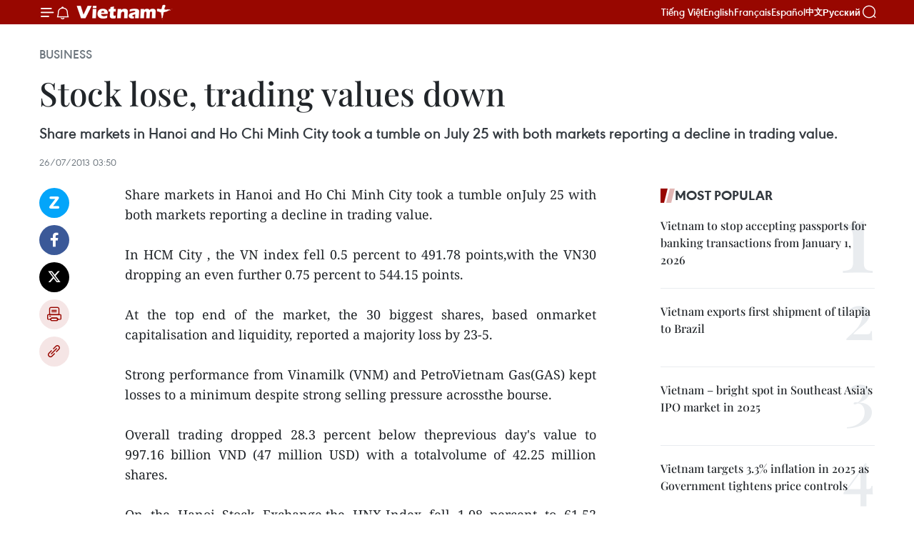

--- FILE ---
content_type: text/html;charset=utf-8
request_url: https://en.vietnamplus.vn/stock-lose-trading-values-down-post47380.vnp
body_size: 21674
content:
<!DOCTYPE html> <html lang="en" class="en"> <head> <title>Stock lose, trading values down | Vietnam+ (VietnamPlus)</title> <meta name="description" content="Share markets in Hanoi and Ho Chi Minh City took a tumble onJuly 25 with both markets reporting a decline in trading value. "/> <meta name="keywords" content=""/> <meta name="news_keywords" content=""/> <meta http-equiv="Content-Type" content="text/html; charset=utf-8" /> <meta http-equiv="X-UA-Compatible" content="IE=edge"/> <meta http-equiv="refresh" content="1800" /> <meta name="revisit-after" content="1 days" /> <meta name="viewport" content="width=device-width, initial-scale=1"> <meta http-equiv="content-language" content="vi" /> <meta name="format-detection" content="telephone=no"/> <meta name="format-detection" content="address=no"/> <meta name="apple-mobile-web-app-capable" content="yes"> <meta name="apple-mobile-web-app-status-bar-style" content="black"> <meta name="apple-mobile-web-app-title" content="Vietnam+ (VietnamPlus)"/> <meta name="referrer" content="no-referrer-when-downgrade"/> <link rel="shortcut icon" href="https://media.vietnamplus.vn/assets/web/styles/img/favicon.ico" type="image/x-icon" /> <link rel="preconnect" href="https://media.vietnamplus.vn"/> <link rel="dns-prefetch" href="https://media.vietnamplus.vn"/> <link rel="preconnect" href="//www.google-analytics.com" /> <link rel="preconnect" href="//www.googletagmanager.com" /> <link rel="preconnect" href="//stc.za.zaloapp.com" /> <link rel="preconnect" href="//fonts.googleapis.com" /> <link rel="preconnect" href="//pagead2.googlesyndication.com"/> <link rel="preconnect" href="//tpc.googlesyndication.com"/> <link rel="preconnect" href="//securepubads.g.doubleclick.net"/> <link rel="preconnect" href="//accounts.google.com"/> <link rel="preconnect" href="//adservice.google.com"/> <link rel="preconnect" href="//adservice.google.com.vn"/> <link rel="preconnect" href="//www.googletagservices.com"/> <link rel="preconnect" href="//partner.googleadservices.com"/> <link rel="preconnect" href="//tpc.googlesyndication.com"/> <link rel="preconnect" href="//za.zdn.vn"/> <link rel="preconnect" href="//sp.zalo.me"/> <link rel="preconnect" href="//connect.facebook.net"/> <link rel="preconnect" href="//www.facebook.com"/> <link rel="dns-prefetch" href="//www.google-analytics.com" /> <link rel="dns-prefetch" href="//www.googletagmanager.com" /> <link rel="dns-prefetch" href="//stc.za.zaloapp.com" /> <link rel="dns-prefetch" href="//fonts.googleapis.com" /> <link rel="dns-prefetch" href="//pagead2.googlesyndication.com"/> <link rel="dns-prefetch" href="//tpc.googlesyndication.com"/> <link rel="dns-prefetch" href="//securepubads.g.doubleclick.net"/> <link rel="dns-prefetch" href="//accounts.google.com"/> <link rel="dns-prefetch" href="//adservice.google.com"/> <link rel="dns-prefetch" href="//adservice.google.com.vn"/> <link rel="dns-prefetch" href="//www.googletagservices.com"/> <link rel="dns-prefetch" href="//partner.googleadservices.com"/> <link rel="dns-prefetch" href="//tpc.googlesyndication.com"/> <link rel="dns-prefetch" href="//za.zdn.vn"/> <link rel="dns-prefetch" href="//sp.zalo.me"/> <link rel="dns-prefetch" href="//connect.facebook.net"/> <link rel="dns-prefetch" href="//www.facebook.com"/> <link rel="dns-prefetch" href="//graph.facebook.com"/> <link rel="dns-prefetch" href="//static.xx.fbcdn.net"/> <link rel="dns-prefetch" href="//staticxx.facebook.com"/> <script> var cmsConfig = { domainDesktop: 'https://en.vietnamplus.vn', domainMobile: 'https://en.vietnamplus.vn', domainApi: 'https://en-api.vietnamplus.vn', domainStatic: 'https://media.vietnamplus.vn', domainLog: 'https://en-log.vietnamplus.vn', googleAnalytics: 'G\-ZF59SL1YG8', siteId: 0, pageType: 1, objectId: 47380, adsZone: 311, allowAds: true, adsLazy: true, antiAdblock: true, }; if (window.location.protocol !== 'https:' && window.location.hostname.indexOf('vietnamplus.vn') !== -1) { window.location = 'https://' + window.location.hostname + window.location.pathname + window.location.hash; } var USER_AGENT=window.navigator&&(window.navigator.userAgent||window.navigator.vendor)||window.opera||"",IS_MOBILE=/Android|webOS|iPhone|iPod|BlackBerry|Windows Phone|IEMobile|Mobile Safari|Opera Mini/i.test(USER_AGENT),IS_REDIRECT=!1;function setCookie(e,o,i){var n=new Date,i=(n.setTime(n.getTime()+24*i*60*60*1e3),"expires="+n.toUTCString());document.cookie=e+"="+o+"; "+i+";path=/;"}function getCookie(e){var o=document.cookie.indexOf(e+"="),i=o+e.length+1;return!o&&e!==document.cookie.substring(0,e.length)||-1===o?null:(-1===(e=document.cookie.indexOf(";",i))&&(e=document.cookie.length),unescape(document.cookie.substring(i,e)))}IS_MOBILE&&getCookie("isDesktop")&&(setCookie("isDesktop",1,-1),window.location=window.location.pathname.replace(".amp", ".vnp")+window.location.search,IS_REDIRECT=!0); </script> <script> if(USER_AGENT && USER_AGENT.indexOf("facebot") <= 0 && USER_AGENT.indexOf("facebookexternalhit") <= 0) { var query = ''; var hash = ''; if (window.location.search) query = window.location.search; if (window.location.hash) hash = window.location.hash; var canonicalUrl = 'https://en.vietnamplus.vn/stock-lose-trading-values-down-post47380.vnp' + query + hash ; var curUrl = decodeURIComponent(window.location.href); if(!location.port && canonicalUrl.startsWith("http") && curUrl != canonicalUrl){ window.location.replace(canonicalUrl); } } </script> <meta property="fb:pages" content="120834779440" /> <meta property="fb:app_id" content="1960985707489919" /> <meta name="author" content="Vietnam+ (VietnamPlus)" /> <meta name="copyright" content="Copyright © 2025 by Vietnam+ (VietnamPlus)" /> <meta name="RATING" content="GENERAL" /> <meta name="GENERATOR" content="Vietnam+ (VietnamPlus)" /> <meta content="Vietnam+ (VietnamPlus)" itemprop="sourceOrganization" name="source"/> <meta content="news" itemprop="genre" name="medium"/> <meta name="robots" content="noarchive, max-image-preview:large, index, follow" /> <meta name="GOOGLEBOT" content="noarchive, max-image-preview:large, index, follow" /> <link rel="canonical" href="https://en.vietnamplus.vn/stock-lose-trading-values-down-post47380.vnp" /> <meta property="og:site_name" content="Vietnam+ (VietnamPlus)"/> <meta property="og:rich_attachment" content="true"/> <meta property="og:type" content="article"/> <meta property="og:url" content="https://en.vietnamplus.vn/stock-lose-trading-values-down-post47380.vnp"/> <meta property="og:image" content="https://media.vietnamplus.vn/assets/web/styles/img/social-share.jpg"/> <meta property="og:image:width" content="1200"/> <meta property="og:image:height" content="630"/> <meta property="og:title" content="Stock lose, trading values down"/> <meta property="og:description" content="Share markets in Hanoi and Ho Chi Minh City took a tumble onJuly 25 with both markets reporting a decline in trading value. "/> <meta name="twitter:card" value="summary"/> <meta name="twitter:url" content="https://en.vietnamplus.vn/stock-lose-trading-values-down-post47380.vnp"/> <meta name="twitter:title" content="Stock lose, trading values down"/> <meta name="twitter:description" content="Share markets in Hanoi and Ho Chi Minh City took a tumble onJuly 25 with both markets reporting a decline in trading value. "/> <meta name="twitter:image" content="https://media.vietnamplus.vn/assets/web/styles/img/social-share.jpg"/> <meta name="twitter:site" content="@Vietnam+ (VietnamPlus)"/> <meta name="twitter:creator" content="@Vietnam+ (VietnamPlus)"/> <meta property="article:publisher" content="https://www.facebook.com/VietnamPlus" /> <meta property="article:tag" content=""/> <meta property="article:section" content="Business" /> <meta property="article:published_time" content="2013-07-26T10:50:21+0700"/> <meta property="article:modified_time" content="2013-07-26T10:50:21+0700"/> <script type="application/ld+json"> { "@context": "http://schema.org", "@type": "Organization", "name": "Vietnam+ (VietnamPlus)", "url": "https://en.vietnamplus.vn", "logo": "https://media.vietnamplus.vn/assets/web/styles/img/logo.png", "foundingDate": "2008", "founders": [ { "@type": "Person", "name": "Thông tấn xã Việt Nam (TTXVN)" } ], "address": [ { "@type": "PostalAddress", "streetAddress": "Số 05 Lý Thường Kiệt - Hà Nội - Việt Nam", "addressLocality": "Hà Nội City", "addressRegion": "Northeast", "postalCode": "100000", "addressCountry": "VNM" } ], "contactPoint": [ { "@type": "ContactPoint", "telephone": "+84-243-941-1349", "contactType": "customer service" }, { "@type": "ContactPoint", "telephone": "+84-243-941-1348", "contactType": "customer service" } ], "sameAs": [ "https://www.facebook.com/VietnamPlus", "https://www.tiktok.com/@vietnamplus", "https://twitter.com/vietnamplus", "https://www.youtube.com/c/BaoVietnamPlus" ] } </script> <script type="application/ld+json"> { "@context" : "https://schema.org", "@type" : "WebSite", "name": "Vietnam+ (VietnamPlus)", "url": "https://en.vietnamplus.vn", "alternateName" : "Báo điện tử VIETNAMPLUS, Cơ quan của Thông tấn xã Việt Nam (TTXVN)", "potentialAction": { "@type": "SearchAction", "target": { "@type": "EntryPoint", "urlTemplate": "https://en.vietnamplus.vn/search/?q={search_term_string}" }, "query-input": "required name=search_term_string" } } </script> <script type="application/ld+json"> { "@context":"http://schema.org", "@type":"BreadcrumbList", "itemListElement":[ { "@type":"ListItem", "position":1, "item":{ "@id":"https://en.vietnamplus.vn/business/", "name":"Business" } } ] } </script> <script type="application/ld+json"> { "@context": "http://schema.org", "@type": "NewsArticle", "mainEntityOfPage":{ "@type":"WebPage", "@id":"https://en.vietnamplus.vn/stock-lose-trading-values-down-post47380.vnp" }, "headline": "Stock lose, trading values down", "description": "Share markets in Hanoi and Ho Chi Minh City took a tumble onJuly 25 with both markets reporting a decline in trading value.", "image": { "@type": "ImageObject", "url": "https://media.vietnamplus.vn/assets/web/styles/img/social-share.jpg", "width" : 1200, "height" : 675 }, "datePublished": "2013-07-26T10:50:21+0700", "dateModified": "2013-07-26T10:50:21+0700", "author": { "@type": "Person", "name": "" }, "publisher": { "@type": "Organization", "name": "Vietnam+ (VietnamPlus)", "logo": { "@type": "ImageObject", "url": "https://media.vietnamplus.vn/assets/web/styles/img/logo.png" } } } </script> <link rel="preload" href="https://media.vietnamplus.vn/assets/web/styles/css/main.min-1.0.14.css" as="style"> <link rel="preload" href="https://media.vietnamplus.vn/assets/web/js/main.min-1.0.33.js" as="script"> <link rel="preload" href="https://media.vietnamplus.vn/assets/web/js/detail.min-1.0.15.js" as="script"> <link rel="preload" href="https://common.mcms.one/assets/styles/css/vietnamplus-1.0.0.css" as="style"> <link rel="stylesheet" href="https://common.mcms.one/assets/styles/css/vietnamplus-1.0.0.css"> <link id="cms-style" rel="stylesheet" href="https://media.vietnamplus.vn/assets/web/styles/css/main.min-1.0.14.css"> <script type="text/javascript"> var _metaOgUrl = 'https://en.vietnamplus.vn/stock-lose-trading-values-down-post47380.vnp'; var page_title = document.title; var tracked_url = window.location.pathname + window.location.search + window.location.hash; var cate_path = 'business'; if (cate_path.length > 0) { tracked_url = "/" + cate_path + tracked_url; } </script> <script async="" src="https://www.googletagmanager.com/gtag/js?id=G-ZF59SL1YG8"></script> <script> window.dataLayer = window.dataLayer || []; function gtag(){dataLayer.push(arguments);} gtag('js', new Date()); gtag('config', 'G-ZF59SL1YG8', {page_path: tracked_url}); </script> <script>window.dataLayer = window.dataLayer || [];dataLayer.push({'pageCategory': '/business'});</script> <script> window.dataLayer = window.dataLayer || []; dataLayer.push({ 'event': 'Pageview', 'articleId': '47380', 'articleTitle': 'Stock lose, trading values down', 'articleCategory': 'Business', 'articleAlowAds': true, 'articleType': 'detail', 'articlePublishDate': '2013-07-26T10:50:21+0700', 'articleThumbnail': 'https://media.vietnamplus.vn/assets/web/styles/img/social-share.jpg', 'articleShortUrl': 'https://en.vietnamplus.vn/stock-lose-trading-values-down-post47380.vnp', 'articleFullUrl': 'https://en.vietnamplus.vn/stock-lose-trading-values-down-post47380.vnp', }); </script> <script type='text/javascript'> gtag('event', 'article_page',{ 'articleId': '47380', 'articleTitle': 'Stock lose, trading values down', 'articleCategory': 'Business', 'articleAlowAds': true, 'articleType': 'detail', 'articlePublishDate': '2013-07-26T10:50:21+0700', 'articleThumbnail': 'https://media.vietnamplus.vn/assets/web/styles/img/social-share.jpg', 'articleShortUrl': 'https://en.vietnamplus.vn/stock-lose-trading-values-down-post47380.vnp', 'articleFullUrl': 'https://en.vietnamplus.vn/stock-lose-trading-values-down-post47380.vnp', }); </script> <script>(function(w,d,s,l,i){w[l]=w[l]||[];w[l].push({'gtm.start': new Date().getTime(),event:'gtm.js'});var f=d.getElementsByTagName(s)[0], j=d.createElement(s),dl=l!='dataLayer'?'&l='+l:'';j.async=true;j.src= 'https://www.googletagmanager.com/gtm.js?id='+i+dl;f.parentNode.insertBefore(j,f); })(window,document,'script','dataLayer','GTM-5WM58F3N');</script> <script type="text/javascript"> !function(){"use strict";function e(e){var t=!(arguments.length>1&&void 0!==arguments[1])||arguments[1],c=document.createElement("script");c.src=e,t?c.type="module":(c.async=!0,c.type="text/javascript",c.setAttribute("nomodule",""));var n=document.getElementsByTagName("script")[0];n.parentNode.insertBefore(c,n)}!function(t,c){!function(t,c,n){var a,o,r;n.accountId=c,null!==(a=t.marfeel)&&void 0!==a||(t.marfeel={}),null!==(o=(r=t.marfeel).cmd)&&void 0!==o||(r.cmd=[]),t.marfeel.config=n;var i="https://sdk.mrf.io/statics";e("".concat(i,"/marfeel-sdk.js?id=").concat(c),!0),e("".concat(i,"/marfeel-sdk.es5.js?id=").concat(c),!1)}(t,c,arguments.length>2&&void 0!==arguments[2]?arguments[2]:{})}(window,2272,{} )}(); </script> <script async src="https://sp.zalo.me/plugins/sdk.js"></script> </head> <body class="detail-page"> <div id="sdaWeb_SdaMasthead" class="rennab rennab-top" data-platform="1" data-position="Web_SdaMasthead"> </div> <header class=" site-header"> <div class="sticky"> <div class="container"> <i class="ic-menu"></i> <i class="ic-bell"></i> <div id="header-news" class="pick-news hidden" data-source="header-latest-news"></div> <a class="small-logo" href="/" title="Vietnam+ (VietnamPlus)">Vietnam+ (VietnamPlus)</a> <ul class="menu"> <li> <a href="https://www.vietnamplus.vn" title="Tiếng Việt" target="_blank">Tiếng Việt</a> </li> <li> <a href="https://en.vietnamplus.vn" title="English" target="_blank" rel="nofollow">English</a> </li> <li> <a href="https://fr.vietnamplus.vn" title="Français" target="_blank" rel="nofollow">Français</a> </li> <li> <a href="https://es.vietnamplus.vn" title="Español" target="_blank" rel="nofollow">Español</a> </li> <li> <a href="https://zh.vietnamplus.vn" title="中文" target="_blank" rel="nofollow">中文</a> </li> <li> <a href="https://ru.vietnamplus.vn" title="Русский" target="_blank" rel="nofollow">Русский</a> </li> </ul> <div class="search-wrapper"> <i class="ic-search"></i> <input type="text" class="search txtsearch" placeholder="Keyword"> </div> </div> </div> </header> <div class="site-body"> <div id="sdaWeb_SdaBackground" class="rennab " data-platform="1" data-position="Web_SdaBackground"> </div> <div class="container"> <div class="breadcrumb breadcrumb-detail"> <h2 class="main"> <a href="https://en.vietnamplus.vn/business/" title="Business" class="active">Business</a> </h2> </div> <div id="sdaWeb_SdaTop" class="rennab " data-platform="1" data-position="Web_SdaTop"> </div> <div class="article"> <h1 class="article__title cms-title "> Stock lose, trading values down </h1> <div class="article__sapo cms-desc"> <div align="justify">Share markets in Hanoi and Ho Chi Minh City took a tumble on July 25 with both markets reporting a decline in trading value. </div> </div> <div id="sdaWeb_SdaArticleAfterSapo" class="rennab " data-platform="1" data-position="Web_SdaArticleAfterSapo"> </div> <div class="article__meta"> <time class="time" datetime="2013-07-26T10:50:21+0700" data-time="1374810621" data-friendly="false">Friday, July 26, 2013 10:50</time> <meta class="cms-date" itemprop="datePublished" content="2013-07-26T10:50:21+0700"> </div> <div class="col"> <div class="main-col content-col"> <div class="article__body zce-content-body cms-body" itemprop="articleBody"> <div class="social-pin sticky article__social"> <a href="javascript:void(0);" class="zl zalo-share-button" title="Zalo" data-href="https://en.vietnamplus.vn/stock-lose-trading-values-down-post47380.vnp" data-oaid="4486284411240520426" data-layout="1" data-color="blue" data-customize="true">Zalo</a> <a href="javascript:void(0);" class="item fb" data-href="https://en.vietnamplus.vn/stock-lose-trading-values-down-post47380.vnp" data-rel="facebook" title="Facebook">Facebook</a> <a href="javascript:void(0);" class="item tw" data-href="https://en.vietnamplus.vn/stock-lose-trading-values-down-post47380.vnp" data-rel="twitter" title="Twitter">Twitter</a> <a href="javascript:void(0);" class="bookmark sendbookmark hidden" onclick="ME.sendBookmark(this, 47380);" data-id="47380" title="Bookmark">Bookmark</a> <a href="javascript:void(0);" class="print sendprint" title="Print" data-href="/print-47380.html">Print</a> <a href="javascript:void(0);" class="item link" data-href="https://en.vietnamplus.vn/stock-lose-trading-values-down-post47380.vnp" data-rel="copy" title="Copy link">Copy link</a> </div> <div align="justify"> Share markets in Hanoi and Ho Chi Minh City took a tumble onJuly 25 with both markets reporting a decline in trading value. <br> <br> In HCM City , the VN index fell 0.5 percent to 491.78 points,with the VN30 dropping an even further 0.75 percent to 544.15 points. <br> <br> At the top end of the market, the 30 biggest shares, based onmarket capitalisation and liquidity, reported a majority loss by 23-5. <br> <br> Strong performance from Vinamilk (VNM) and PetroVietnam Gas(GAS) kept losses to a minimum despite strong selling pressure acrossthe bourse. <br> <br> Overall trading dropped 28.3 percent below theprevious day's value to 997.16 billion VND (47 million USD) with a totalvolume of 42.25 million shares. <br> <br> On the Hanoi Stock Exchange,the HNX-Index fell 1.08 percent to 61.52 points, reporting a totaltrading value of 138.1 billion VND (6.5 million USD) and 19.6 millionunits. <br> <br> The HNX30 shed 1.34 percent with trade closing at 115.08 points. <br> <br> Meanwhile, foreign investors continued to sell off major stocks inHanoi, shedding a total stock of 42 billion VND (1.9 million USD),including shares in Sai Gon – Hanoi Bank (SHB), PetroVietnamConstruction (PVX) and Kim Long Securities (KLS).-VNA
</div> <div id="sdaWeb_SdaArticleAfterBody" class="rennab " data-platform="1" data-position="Web_SdaArticleAfterBody"> </div> </div> <div id="sdaWeb_SdaArticleAfterTag" class="rennab " data-platform="1" data-position="Web_SdaArticleAfterTag"> </div> <div class="wrap-social"> <div class="social-pin article__social"> <a href="javascript:void(0);" class="zl zalo-share-button" title="Zalo" data-href="https://en.vietnamplus.vn/stock-lose-trading-values-down-post47380.vnp" data-oaid="4486284411240520426" data-layout="1" data-color="blue" data-customize="true">Zalo</a> <a href="javascript:void(0);" class="item fb" data-href="https://en.vietnamplus.vn/stock-lose-trading-values-down-post47380.vnp" data-rel="facebook" title="Facebook">Facebook</a> <a href="javascript:void(0);" class="item tw" data-href="https://en.vietnamplus.vn/stock-lose-trading-values-down-post47380.vnp" data-rel="twitter" title="Twitter">Twitter</a> <a href="javascript:void(0);" class="bookmark sendbookmark hidden" onclick="ME.sendBookmark(this, 47380);" data-id="47380" title="Bookmark">Bookmark</a> <a href="javascript:void(0);" class="print sendprint" title="Print" data-href="/print-47380.html">Print</a> <a href="javascript:void(0);" class="item link" data-href="https://en.vietnamplus.vn/stock-lose-trading-values-down-post47380.vnp" data-rel="copy" title="Copy link">Copy link</a> </div> <a href="https://news.google.com/publications/CAAqBwgKMN-18wowlLWFAw?hl=vi&gl=VN&ceid=VN%3Avi" class="google-news" target="_blank" title="Google News">Follow VietnamPlus</a> </div> <div id="sdaWeb_SdaArticleAfterBody1" class="rennab " data-platform="1" data-position="Web_SdaArticleAfterBody1"> </div> <div id="sdaWeb_SdaArticleAfterBody2" class="rennab " data-platform="1" data-position="Web_SdaArticleAfterBody2"> </div> <div class="timeline secondary"> <h3 class="box-heading"> <a href="https://en.vietnamplus.vn/business/" title="Business" class="title"> See more </a> </h3> <div class="box-content content-list" data-source="recommendation-311"> <article class="story" data-id="333835"> <figure class="story__thumb"> <a class="cms-link" href="https://en.vietnamplus.vn/vietnamese-developed-biowraps-wins-top-10-startup-award-in-hong-kong-post333835.vnp" title="Vietnamese-developed BioWraps wins Top 10 startup award in Hong Kong"> <img class="lazyload" src="[data-uri]" data-src="https://mediaen.vietnamplus.vn/images/156eb6e2a1948681b5ec015e39b3ce4b18052f2aaaf66161dedbb02fb2ffac048e7f33d37738b0f2b614f9d1311123a9/biowraps.jpg.webp" data-srcset="https://mediaen.vietnamplus.vn/images/156eb6e2a1948681b5ec015e39b3ce4b18052f2aaaf66161dedbb02fb2ffac048e7f33d37738b0f2b614f9d1311123a9/biowraps.jpg.webp 1x, https://mediaen.vietnamplus.vn/images/6f8fc6c0201b7be6ef8c568d0acb3bd418052f2aaaf66161dedbb02fb2ffac048e7f33d37738b0f2b614f9d1311123a9/biowraps.jpg.webp 2x" alt="Trinh Cong Qui, founder of the BioWraps project, introduces the company’s products to customers. (Photo: VNA)"> <noscript><img src="https://mediaen.vietnamplus.vn/images/156eb6e2a1948681b5ec015e39b3ce4b18052f2aaaf66161dedbb02fb2ffac048e7f33d37738b0f2b614f9d1311123a9/biowraps.jpg.webp" srcset="https://mediaen.vietnamplus.vn/images/156eb6e2a1948681b5ec015e39b3ce4b18052f2aaaf66161dedbb02fb2ffac048e7f33d37738b0f2b614f9d1311123a9/biowraps.jpg.webp 1x, https://mediaen.vietnamplus.vn/images/6f8fc6c0201b7be6ef8c568d0acb3bd418052f2aaaf66161dedbb02fb2ffac048e7f33d37738b0f2b614f9d1311123a9/biowraps.jpg.webp 2x" alt="Trinh Cong Qui, founder of the BioWraps project, introduces the company’s products to customers. (Photo: VNA)" class="image-fallback"></noscript> </a> </figure> <h2 class="story__heading" data-tracking="333835"> <a class=" cms-link" href="https://en.vietnamplus.vn/vietnamese-developed-biowraps-wins-top-10-startup-award-in-hong-kong-post333835.vnp" title="Vietnamese-developed BioWraps wins Top 10 startup award in Hong Kong"> Vietnamese-developed BioWraps wins Top 10 startup award in Hong Kong </a> </h2> <time class="time" datetime="2025-12-07T02:23:58+0700" data-time="1765049038"> 07/12/2025 02:23 </time> <div class="story__summary story__shorten"> <p>The innovative packaging from Vietnam is made from cellulose extracted from orange peels, offering a green, safe, and sustainable alternative to traditional plastics while promoting a circular economy and reducing pollution.</p> </div> </article> <article class="story" data-id="333840"> <figure class="story__thumb"> <a class="cms-link" href="https://en.vietnamplus.vn/stronger-penalties-proposed-to-deter-counterfeit-cosmetics-trading-post333840.vnp" title="Stronger penalties proposed to deter counterfeit cosmetics trading"> <img class="lazyload" src="[data-uri]" data-src="https://mediaen.vietnamplus.vn/images/156eb6e2a1948681b5ec015e39b3ce4ba7058793c2cd2f9b84cb1f410a835a1cfcf2f68163af8bd57ca3ac63606f3ea8/cosmetics.jpg.webp" data-srcset="https://mediaen.vietnamplus.vn/images/156eb6e2a1948681b5ec015e39b3ce4ba7058793c2cd2f9b84cb1f410a835a1cfcf2f68163af8bd57ca3ac63606f3ea8/cosmetics.jpg.webp 1x, https://mediaen.vietnamplus.vn/images/6f8fc6c0201b7be6ef8c568d0acb3bd4a7058793c2cd2f9b84cb1f410a835a1cfcf2f68163af8bd57ca3ac63606f3ea8/cosmetics.jpg.webp 2x" alt="A market surveillance official guides a consumer on how to distinguish between genuine and counterfeit cosmetics. (Photo: VNA) "> <noscript><img src="https://mediaen.vietnamplus.vn/images/156eb6e2a1948681b5ec015e39b3ce4ba7058793c2cd2f9b84cb1f410a835a1cfcf2f68163af8bd57ca3ac63606f3ea8/cosmetics.jpg.webp" srcset="https://mediaen.vietnamplus.vn/images/156eb6e2a1948681b5ec015e39b3ce4ba7058793c2cd2f9b84cb1f410a835a1cfcf2f68163af8bd57ca3ac63606f3ea8/cosmetics.jpg.webp 1x, https://mediaen.vietnamplus.vn/images/6f8fc6c0201b7be6ef8c568d0acb3bd4a7058793c2cd2f9b84cb1f410a835a1cfcf2f68163af8bd57ca3ac63606f3ea8/cosmetics.jpg.webp 2x" alt="A market surveillance official guides a consumer on how to distinguish between genuine and counterfeit cosmetics. (Photo: VNA) " class="image-fallback"></noscript> </a> </figure> <h2 class="story__heading" data-tracking="333840"> <a class=" cms-link" href="https://en.vietnamplus.vn/stronger-penalties-proposed-to-deter-counterfeit-cosmetics-trading-post333840.vnp" title="Stronger penalties proposed to deter counterfeit cosmetics trading"> Stronger penalties proposed to deter counterfeit cosmetics trading </a> </h2> <time class="time" datetime="2025-12-06T19:02:14+0700" data-time="1765022534"> 06/12/2025 19:02 </time> <div class="story__summary story__shorten"> <p>The Health Ministry will continue strengthening cosmetics management, and will soon submit proposals to amend the Government’s Decree 117/2020/ND-CP and Decree 98/2020/ND-CP, including regulations on cosmetic advertising and tougher sanctions for counterfeit products.</p> </div> </article> <article class="story" data-id="333838"> <figure class="story__thumb"> <a class="cms-link" href="https://en.vietnamplus.vn/vietnam-sees-strong-growth-in-new-businesses-registered-capital-in-jan-nov-post333838.vnp" title="Vietnam sees strong growth in new businesses, registered capital in Jan-Nov"> <img class="lazyload" src="[data-uri]" data-src="https://mediaen.vietnamplus.vn/images/156eb6e2a1948681b5ec015e39b3ce4bdeaff1f64c6390ebb9b4611ffcaf4c95307d8d2ce01f15f6bb794b3ad8af436979bcf9faf4a4af87156edc3933638f0f/new-businesses.jpg.webp" data-srcset="https://mediaen.vietnamplus.vn/images/156eb6e2a1948681b5ec015e39b3ce4bdeaff1f64c6390ebb9b4611ffcaf4c95307d8d2ce01f15f6bb794b3ad8af436979bcf9faf4a4af87156edc3933638f0f/new-businesses.jpg.webp 1x, https://mediaen.vietnamplus.vn/images/6f8fc6c0201b7be6ef8c568d0acb3bd4deaff1f64c6390ebb9b4611ffcaf4c95307d8d2ce01f15f6bb794b3ad8af436979bcf9faf4a4af87156edc3933638f0f/new-businesses.jpg.webp 2x" alt="Citizens come to handle business establishment procedures at the business registration office of the Hanoi Department of Planning and Investment. (Photo: VNA) "> <noscript><img src="https://mediaen.vietnamplus.vn/images/156eb6e2a1948681b5ec015e39b3ce4bdeaff1f64c6390ebb9b4611ffcaf4c95307d8d2ce01f15f6bb794b3ad8af436979bcf9faf4a4af87156edc3933638f0f/new-businesses.jpg.webp" srcset="https://mediaen.vietnamplus.vn/images/156eb6e2a1948681b5ec015e39b3ce4bdeaff1f64c6390ebb9b4611ffcaf4c95307d8d2ce01f15f6bb794b3ad8af436979bcf9faf4a4af87156edc3933638f0f/new-businesses.jpg.webp 1x, https://mediaen.vietnamplus.vn/images/6f8fc6c0201b7be6ef8c568d0acb3bd4deaff1f64c6390ebb9b4611ffcaf4c95307d8d2ce01f15f6bb794b3ad8af436979bcf9faf4a4af87156edc3933638f0f/new-businesses.jpg.webp 2x" alt="Citizens come to handle business establishment procedures at the business registration office of the Hanoi Department of Planning and Investment. (Photo: VNA) " class="image-fallback"></noscript> </a> </figure> <h2 class="story__heading" data-tracking="333838"> <a class=" cms-link" href="https://en.vietnamplus.vn/vietnam-sees-strong-growth-in-new-businesses-registered-capital-in-jan-nov-post333838.vnp" title="Vietnam sees strong growth in new businesses, registered capital in Jan-Nov"> Vietnam sees strong growth in new businesses, registered capital in Jan-Nov </a> </h2> <time class="time" datetime="2025-12-06T18:23:17+0700" data-time="1765020197"> 06/12/2025 18:23 </time> <div class="story__summary story__shorten"> <p>Nearly 178,000 new firms were set up nationwide during this period, with registered capital surpassing 1.75 quadrillion VND (66.38 billion USD) and registered employees totalling 1.05 million.</p> </div> </article> <article class="story" data-id="333832"> <figure class="story__thumb"> <a class="cms-link" href="https://en.vietnamplus.vn/vietnam-records-205-billion-usd-trade-surplus-in-11-months-post333832.vnp" title="Vietnam records 20.5 billion USD trade surplus in 11 months"> <img class="lazyload" src="[data-uri]" data-src="https://mediaen.vietnamplus.vn/images/156eb6e2a1948681b5ec015e39b3ce4b233980282af622dcf5a6bed178d190c938b428878270823824b5889503027ac3/export.jpg.webp" data-srcset="https://mediaen.vietnamplus.vn/images/156eb6e2a1948681b5ec015e39b3ce4b233980282af622dcf5a6bed178d190c938b428878270823824b5889503027ac3/export.jpg.webp 1x, https://mediaen.vietnamplus.vn/images/6f8fc6c0201b7be6ef8c568d0acb3bd4233980282af622dcf5a6bed178d190c938b428878270823824b5889503027ac3/export.jpg.webp 2x" alt="Wood and wood products are among the commodities with export value exceeding 1 billion USD in 11 months. (Photo: VNA)"> <noscript><img src="https://mediaen.vietnamplus.vn/images/156eb6e2a1948681b5ec015e39b3ce4b233980282af622dcf5a6bed178d190c938b428878270823824b5889503027ac3/export.jpg.webp" srcset="https://mediaen.vietnamplus.vn/images/156eb6e2a1948681b5ec015e39b3ce4b233980282af622dcf5a6bed178d190c938b428878270823824b5889503027ac3/export.jpg.webp 1x, https://mediaen.vietnamplus.vn/images/6f8fc6c0201b7be6ef8c568d0acb3bd4233980282af622dcf5a6bed178d190c938b428878270823824b5889503027ac3/export.jpg.webp 2x" alt="Wood and wood products are among the commodities with export value exceeding 1 billion USD in 11 months. (Photo: VNA)" class="image-fallback"></noscript> </a> </figure> <h2 class="story__heading" data-tracking="333832"> <a class=" cms-link" href="https://en.vietnamplus.vn/vietnam-records-205-billion-usd-trade-surplus-in-11-months-post333832.vnp" title="Vietnam records 20.5 billion USD trade surplus in 11 months"> Vietnam records 20.5 billion USD trade surplus in 11 months </a> </h2> <time class="time" datetime="2025-12-06T16:46:47+0700" data-time="1765014407"> 06/12/2025 16:46 </time> <div class="story__summary story__shorten"> <p>In the period, the total value of goods exports and imports reached 839.75 billion USD, up 17.2% year-on-year; of which, exports rose by 16.1% and imports by 18.4%.</p> </div> </article> <article class="story" data-id="333830"> <figure class="story__thumb"> <a class="cms-link" href="https://en.vietnamplus.vn/fdi-disbursement-hits-five-year-high-during-first-11-months-post333830.vnp" title="FDI disbursement hits five-year high during first 11 months"> <img class="lazyload" src="[data-uri]" data-src="https://mediaen.vietnamplus.vn/images/7d1b1ad3fc9563dcff6a3a0b9636850c103fed47ec5fba640bca516f464ea4410d65ec6d8d641a861767445abb0c7871d39aa9b228ac7b6d9aa746ca40f815da/ja-solar-vietnam-vna.jpg.webp" data-srcset="https://mediaen.vietnamplus.vn/images/7d1b1ad3fc9563dcff6a3a0b9636850c103fed47ec5fba640bca516f464ea4410d65ec6d8d641a861767445abb0c7871d39aa9b228ac7b6d9aa746ca40f815da/ja-solar-vietnam-vna.jpg.webp 1x, https://mediaen.vietnamplus.vn/images/9208427127649c9760468496aed1bd78103fed47ec5fba640bca516f464ea4410d65ec6d8d641a861767445abb0c7871d39aa9b228ac7b6d9aa746ca40f815da/ja-solar-vietnam-vna.jpg.webp 2x" alt="A production line for solar cell materials at JA Solar Vietnam Co., Ltd., a Hong Kong (China)-invested enterprise located in Quang Chau Industrial Park, Bac Ninh province. (Photo: VNA) "> <noscript><img src="https://mediaen.vietnamplus.vn/images/7d1b1ad3fc9563dcff6a3a0b9636850c103fed47ec5fba640bca516f464ea4410d65ec6d8d641a861767445abb0c7871d39aa9b228ac7b6d9aa746ca40f815da/ja-solar-vietnam-vna.jpg.webp" srcset="https://mediaen.vietnamplus.vn/images/7d1b1ad3fc9563dcff6a3a0b9636850c103fed47ec5fba640bca516f464ea4410d65ec6d8d641a861767445abb0c7871d39aa9b228ac7b6d9aa746ca40f815da/ja-solar-vietnam-vna.jpg.webp 1x, https://mediaen.vietnamplus.vn/images/9208427127649c9760468496aed1bd78103fed47ec5fba640bca516f464ea4410d65ec6d8d641a861767445abb0c7871d39aa9b228ac7b6d9aa746ca40f815da/ja-solar-vietnam-vna.jpg.webp 2x" alt="A production line for solar cell materials at JA Solar Vietnam Co., Ltd., a Hong Kong (China)-invested enterprise located in Quang Chau Industrial Park, Bac Ninh province. (Photo: VNA) " class="image-fallback"></noscript> </a> </figure> <h2 class="story__heading" data-tracking="333830"> <a class=" cms-link" href="https://en.vietnamplus.vn/fdi-disbursement-hits-five-year-high-during-first-11-months-post333830.vnp" title="FDI disbursement hits five-year high during first 11 months"> FDI disbursement hits five-year high during first 11 months </a> </h2> <time class="time" datetime="2025-12-06T16:40:34+0700" data-time="1765014034"> 06/12/2025 16:40 </time> <div class="story__summary story__shorten"> <p>Disbursement progress continued to accelerate, hitting a record high for the 2021–2025 period, reflecting Vietnam’s improved capacity to absorb capital and foreign enterprises' commitment to project implementation.</p> </div> </article> <div id="sdaWeb_SdaNative1" class="rennab " data-platform="1" data-position="Web_SdaNative1"> </div> <article class="story" data-id="333828"> <figure class="story__thumb"> <a class="cms-link" href="https://en.vietnamplus.vn/fuel-price-adjustments-food-supply-disruptions-push-november-cpi-post333828.vnp" title="Fuel price adjustments, food supply disruptions push November CPI"> <img class="lazyload" src="[data-uri]" data-src="https://mediaen.vietnamplus.vn/images/156eb6e2a1948681b5ec015e39b3ce4b86f97d0ad34f7fa05138bf4baa259b8d5423eaeec9cad83d41f91a42fbcc7a8e/cpi-1.jpg.webp" data-srcset="https://mediaen.vietnamplus.vn/images/156eb6e2a1948681b5ec015e39b3ce4b86f97d0ad34f7fa05138bf4baa259b8d5423eaeec9cad83d41f91a42fbcc7a8e/cpi-1.jpg.webp 1x, https://mediaen.vietnamplus.vn/images/6f8fc6c0201b7be6ef8c568d0acb3bd486f97d0ad34f7fa05138bf4baa259b8d5423eaeec9cad83d41f91a42fbcc7a8e/cpi-1.jpg.webp 2x" alt="Food prices surge in provinces and cities directly affected by post-storm floods. (Illustrative photo: VNA)"> <noscript><img src="https://mediaen.vietnamplus.vn/images/156eb6e2a1948681b5ec015e39b3ce4b86f97d0ad34f7fa05138bf4baa259b8d5423eaeec9cad83d41f91a42fbcc7a8e/cpi-1.jpg.webp" srcset="https://mediaen.vietnamplus.vn/images/156eb6e2a1948681b5ec015e39b3ce4b86f97d0ad34f7fa05138bf4baa259b8d5423eaeec9cad83d41f91a42fbcc7a8e/cpi-1.jpg.webp 1x, https://mediaen.vietnamplus.vn/images/6f8fc6c0201b7be6ef8c568d0acb3bd486f97d0ad34f7fa05138bf4baa259b8d5423eaeec9cad83d41f91a42fbcc7a8e/cpi-1.jpg.webp 2x" alt="Food prices surge in provinces and cities directly affected by post-storm floods. (Illustrative photo: VNA)" class="image-fallback"></noscript> </a> </figure> <h2 class="story__heading" data-tracking="333828"> <a class=" cms-link" href="https://en.vietnamplus.vn/fuel-price-adjustments-food-supply-disruptions-push-november-cpi-post333828.vnp" title="Fuel price adjustments, food supply disruptions push November CPI"> Fuel price adjustments, food supply disruptions push November CPI </a> </h2> <time class="time" datetime="2025-12-06T16:02:58+0700" data-time="1765011778"> 06/12/2025 16:02 </time> <div class="story__summary story__shorten"> <p>The first 11 months, the index rose by 3.29%. With this result, the full-year CPI will certainly be kept below 4%, meeting the target set by the National Assembly and pursued by the Government.</p> </div> </article> <article class="story" data-id="333795"> <figure class="story__thumb"> <a class="cms-link" href="https://en.vietnamplus.vn/vietjet-air-receives-22-aircraft-in-less-than-month-post333795.vnp" title="Vietjet Air receives 22 aircraft in less than month"> <img class="lazyload" src="[data-uri]" data-src="https://mediaen.vietnamplus.vn/images/684758def003b6e7ceec2cccc829913c163d33354fc428bc2ffe13b26e44034d712797931e8e7511dbb573910a62e58212aa6a0c31b5f4bf00ec825659be423dc131248de17b6dfcc4ab6b83342a1cbf/vj-new-aircraft-2-20251205144808.jpg.webp" data-srcset="https://mediaen.vietnamplus.vn/images/684758def003b6e7ceec2cccc829913c163d33354fc428bc2ffe13b26e44034d712797931e8e7511dbb573910a62e58212aa6a0c31b5f4bf00ec825659be423dc131248de17b6dfcc4ab6b83342a1cbf/vj-new-aircraft-2-20251205144808.jpg.webp 1x, https://mediaen.vietnamplus.vn/images/794fe86472a9dec0a61223196decb2b9163d33354fc428bc2ffe13b26e44034d712797931e8e7511dbb573910a62e58212aa6a0c31b5f4bf00ec825659be423dc131248de17b6dfcc4ab6b83342a1cbf/vj-new-aircraft-2-20251205144808.jpg.webp 2x" alt="An aircraft of Vietjet Air (Illustrative photo: VNA)"> <noscript><img src="https://mediaen.vietnamplus.vn/images/684758def003b6e7ceec2cccc829913c163d33354fc428bc2ffe13b26e44034d712797931e8e7511dbb573910a62e58212aa6a0c31b5f4bf00ec825659be423dc131248de17b6dfcc4ab6b83342a1cbf/vj-new-aircraft-2-20251205144808.jpg.webp" srcset="https://mediaen.vietnamplus.vn/images/684758def003b6e7ceec2cccc829913c163d33354fc428bc2ffe13b26e44034d712797931e8e7511dbb573910a62e58212aa6a0c31b5f4bf00ec825659be423dc131248de17b6dfcc4ab6b83342a1cbf/vj-new-aircraft-2-20251205144808.jpg.webp 1x, https://mediaen.vietnamplus.vn/images/794fe86472a9dec0a61223196decb2b9163d33354fc428bc2ffe13b26e44034d712797931e8e7511dbb573910a62e58212aa6a0c31b5f4bf00ec825659be423dc131248de17b6dfcc4ab6b83342a1cbf/vj-new-aircraft-2-20251205144808.jpg.webp 2x" alt="An aircraft of Vietjet Air (Illustrative photo: VNA)" class="image-fallback"></noscript> </a> </figure> <h2 class="story__heading" data-tracking="333795"> <a class=" cms-link" href="https://en.vietnamplus.vn/vietjet-air-receives-22-aircraft-in-less-than-month-post333795.vnp" title="Vietjet Air receives 22 aircraft in less than month"> Vietjet Air receives 22 aircraft in less than month </a> </h2> <time class="time" datetime="2025-12-06T05:38:21+0700" data-time="1764974301"> 06/12/2025 05:38 </time> <div class="story__summary story__shorten"> <p>This rapid fleet expansion reflects the carrier’s strategic vision and ambition to rise globally, meet growing travel demand during the 2026 Lunar New Year season and expand its international network.</p> </div> </article> <article class="story" data-id="333822"> <figure class="story__thumb"> <a class="cms-link" href="https://en.vietnamplus.vn/amazon-to-support-vietnam-in-becoming-southeast-asias-e-commerce-export-hub-post333822.vnp" title="Amazon to support Vietnam in becoming Southeast Asia’s e-commerce export hub"> <img class="lazyload" src="[data-uri]" data-src="https://mediaen.vietnamplus.vn/images/7d1b1ad3fc9563dcff6a3a0b9636850cbe941ab37cfb0872e28c43fc2e09a1e41aade859ace8831c18baa9d0b6a0e5dc83791ac8bc272db146f927faf99b19e1/le-thanh-long-amazon-vna.jpg.webp" data-srcset="https://mediaen.vietnamplus.vn/images/7d1b1ad3fc9563dcff6a3a0b9636850cbe941ab37cfb0872e28c43fc2e09a1e41aade859ace8831c18baa9d0b6a0e5dc83791ac8bc272db146f927faf99b19e1/le-thanh-long-amazon-vna.jpg.webp 1x, https://mediaen.vietnamplus.vn/images/9208427127649c9760468496aed1bd78be941ab37cfb0872e28c43fc2e09a1e41aade859ace8831c18baa9d0b6a0e5dc83791ac8bc272db146f927faf99b19e1/le-thanh-long-amazon-vna.jpg.webp 2x" alt="Deputy Prime Minister Le Thanh Long (R) and Amazon Vice President for International Public Policy &amp; Government Affairs Susan Pointer at their meeting in Hanoi on December 5 (Photo: VNA)"> <noscript><img src="https://mediaen.vietnamplus.vn/images/7d1b1ad3fc9563dcff6a3a0b9636850cbe941ab37cfb0872e28c43fc2e09a1e41aade859ace8831c18baa9d0b6a0e5dc83791ac8bc272db146f927faf99b19e1/le-thanh-long-amazon-vna.jpg.webp" srcset="https://mediaen.vietnamplus.vn/images/7d1b1ad3fc9563dcff6a3a0b9636850cbe941ab37cfb0872e28c43fc2e09a1e41aade859ace8831c18baa9d0b6a0e5dc83791ac8bc272db146f927faf99b19e1/le-thanh-long-amazon-vna.jpg.webp 1x, https://mediaen.vietnamplus.vn/images/9208427127649c9760468496aed1bd78be941ab37cfb0872e28c43fc2e09a1e41aade859ace8831c18baa9d0b6a0e5dc83791ac8bc272db146f927faf99b19e1/le-thanh-long-amazon-vna.jpg.webp 2x" alt="Deputy Prime Minister Le Thanh Long (R) and Amazon Vice President for International Public Policy &amp; Government Affairs Susan Pointer at their meeting in Hanoi on December 5 (Photo: VNA)" class="image-fallback"></noscript> </a> </figure> <h2 class="story__heading" data-tracking="333822"> <a class=" cms-link" href="https://en.vietnamplus.vn/amazon-to-support-vietnam-in-becoming-southeast-asias-e-commerce-export-hub-post333822.vnp" title="Amazon to support Vietnam in becoming Southeast Asia’s e-commerce export hub"> Amazon to support Vietnam in becoming Southeast Asia’s e-commerce export hub </a> </h2> <time class="time" datetime="2025-12-05T21:52:48+0700" data-time="1764946368"> 05/12/2025 21:52 </time> <div class="story__summary story__shorten"> <p>The Vietnamese Government stands ready to create favourable conditions for Amazon to engage in long-term, effective cooperation and investment in the country, contributing to the growth of the local e-commerce market and sci-tech ecosystem.</p> </div> </article> <article class="story" data-id="333813"> <figure class="story__thumb"> <a class="cms-link" href="https://en.vietnamplus.vn/hai-phong-seeks-to-promote-port-connectivity-with-belgian-city-post333813.vnp" title="Hai Phong seeks to promote port connectivity with Belgian city"> <img class="lazyload" src="[data-uri]" data-src="https://mediaen.vietnamplus.vn/images/9da4796470ca3c96168350672dfb619656d241ffef44b8f7f23295d119cd7312d1dff83c7eabc77871d0c275f460a675/chau.jpg.webp" data-srcset="https://mediaen.vietnamplus.vn/images/9da4796470ca3c96168350672dfb619656d241ffef44b8f7f23295d119cd7312d1dff83c7eabc77871d0c275f460a675/chau.jpg.webp 1x, https://mediaen.vietnamplus.vn/images/5e7862b48ab8e6ec548dd53cc72c6c7856d241ffef44b8f7f23295d119cd7312d1dff83c7eabc77871d0c275f460a675/chau.jpg.webp 2x" alt="Secretary of the Hai Phong Party Committee Le Tien Chau speaks at the seminar on exploring new-generation investment destinations in the port city. (Photo: VNA)"> <noscript><img src="https://mediaen.vietnamplus.vn/images/9da4796470ca3c96168350672dfb619656d241ffef44b8f7f23295d119cd7312d1dff83c7eabc77871d0c275f460a675/chau.jpg.webp" srcset="https://mediaen.vietnamplus.vn/images/9da4796470ca3c96168350672dfb619656d241ffef44b8f7f23295d119cd7312d1dff83c7eabc77871d0c275f460a675/chau.jpg.webp 1x, https://mediaen.vietnamplus.vn/images/5e7862b48ab8e6ec548dd53cc72c6c7856d241ffef44b8f7f23295d119cd7312d1dff83c7eabc77871d0c275f460a675/chau.jpg.webp 2x" alt="Secretary of the Hai Phong Party Committee Le Tien Chau speaks at the seminar on exploring new-generation investment destinations in the port city. (Photo: VNA)" class="image-fallback"></noscript> </a> </figure> <h2 class="story__heading" data-tracking="333813"> <a class=" cms-link" href="https://en.vietnamplus.vn/hai-phong-seeks-to-promote-port-connectivity-with-belgian-city-post333813.vnp" title="Hai Phong seeks to promote port connectivity with Belgian city"> Hai Phong seeks to promote port connectivity with Belgian city </a> </h2> <time class="time" datetime="2025-12-05T20:32:07+0700" data-time="1764941527"> 05/12/2025 20:32 </time> <div class="story__summary story__shorten"> <p>Hai Phong and Antwerp - two port cities of strategic importance in Southeast Asia and Europe, respectively - share many notable similarities, as both serve as gateways for imports and exports, handle enormous volumes of cargo each year, and function as major logistics hubs for vast economic regions.</p> </div> </article> <article class="story" data-id="333810"> <figure class="story__thumb"> <a class="cms-link" href="https://en.vietnamplus.vn/na-vice-chairman-calls-for-samsungs-operation-expansion-in-vietnam-post333810.vnp" title="NA Vice Chairman calls for Samsung’s operation expansion in Vietnam"> <img class="lazyload" src="[data-uri]" data-src="https://mediaen.vietnamplus.vn/images/156eb6e2a1948681b5ec015e39b3ce4bec3147a9aab3c53010e2083062affcfb2515a980899aaf4e0d4e0d69652caf1f526fbd24011ae45b2ef912f4252e5e96/le-minh-hoan.jpg.webp" data-srcset="https://mediaen.vietnamplus.vn/images/156eb6e2a1948681b5ec015e39b3ce4bec3147a9aab3c53010e2083062affcfb2515a980899aaf4e0d4e0d69652caf1f526fbd24011ae45b2ef912f4252e5e96/le-minh-hoan.jpg.webp 1x, https://mediaen.vietnamplus.vn/images/6f8fc6c0201b7be6ef8c568d0acb3bd4ec3147a9aab3c53010e2083062affcfb2515a980899aaf4e0d4e0d69652caf1f526fbd24011ae45b2ef912f4252e5e96/le-minh-hoan.jpg.webp 2x" alt="Vice Chairman of the National Assembly Le Minh Hoan receives Park Soon Cheol, Vice President and Chief Financial Officer (CFO) of Samsung Electronics, in Hanoi on December 5, 2025. Photo: VNA"> <noscript><img src="https://mediaen.vietnamplus.vn/images/156eb6e2a1948681b5ec015e39b3ce4bec3147a9aab3c53010e2083062affcfb2515a980899aaf4e0d4e0d69652caf1f526fbd24011ae45b2ef912f4252e5e96/le-minh-hoan.jpg.webp" srcset="https://mediaen.vietnamplus.vn/images/156eb6e2a1948681b5ec015e39b3ce4bec3147a9aab3c53010e2083062affcfb2515a980899aaf4e0d4e0d69652caf1f526fbd24011ae45b2ef912f4252e5e96/le-minh-hoan.jpg.webp 1x, https://mediaen.vietnamplus.vn/images/6f8fc6c0201b7be6ef8c568d0acb3bd4ec3147a9aab3c53010e2083062affcfb2515a980899aaf4e0d4e0d69652caf1f526fbd24011ae45b2ef912f4252e5e96/le-minh-hoan.jpg.webp 2x" alt="Vice Chairman of the National Assembly Le Minh Hoan receives Park Soon Cheol, Vice President and Chief Financial Officer (CFO) of Samsung Electronics, in Hanoi on December 5, 2025. Photo: VNA" class="image-fallback"></noscript> </a> </figure> <h2 class="story__heading" data-tracking="333810"> <a class=" cms-link" href="https://en.vietnamplus.vn/na-vice-chairman-calls-for-samsungs-operation-expansion-in-vietnam-post333810.vnp" title="NA Vice Chairman calls for Samsung’s operation expansion in Vietnam"> NA Vice Chairman calls for Samsung’s operation expansion in Vietnam </a> </h2> <time class="time" datetime="2025-12-05T19:55:52+0700" data-time="1764939352"> 05/12/2025 19:55 </time> <div class="story__summary story__shorten"> <p>Over the past 17 years, Samsung Vietnam has successfully implemented numerous high-tech projects, operated six manufacturing entities, one research and development institute, and one sales entity, while continuously maintaining impressive revenues, reaffirming its position as a leading FDI enterprise in Vietnam.</p> </div> </article> <article class="story" data-id="333809"> <figure class="story__thumb"> <a class="cms-link" href="https://en.vietnamplus.vn/vietnam-announces-top-100-sustainable-businesses-for-2025-post333809.vnp" title="Vietnam announces top 100 sustainable businesses for 2025"> <img class="lazyload" src="[data-uri]" data-src="https://mediaen.vietnamplus.vn/images/7d1b1ad3fc9563dcff6a3a0b9636850c61f62522ffcf3346fb8ace73e604dc0cf5535dfc04f2298419de1c5a1e05d9243bfb0b8ed0502ae0e43cd307f5aed2646446eb7ae46156940736d7e0b92f112d/vietnam-top-100-sustainable-businesses-vna.jpg.webp" data-srcset="https://mediaen.vietnamplus.vn/images/7d1b1ad3fc9563dcff6a3a0b9636850c61f62522ffcf3346fb8ace73e604dc0cf5535dfc04f2298419de1c5a1e05d9243bfb0b8ed0502ae0e43cd307f5aed2646446eb7ae46156940736d7e0b92f112d/vietnam-top-100-sustainable-businesses-vna.jpg.webp 1x, https://mediaen.vietnamplus.vn/images/9208427127649c9760468496aed1bd7861f62522ffcf3346fb8ace73e604dc0cf5535dfc04f2298419de1c5a1e05d9243bfb0b8ed0502ae0e43cd307f5aed2646446eb7ae46156940736d7e0b92f112d/vietnam-top-100-sustainable-businesses-vna.jpg.webp 2x" alt="At the December 5 ceremony in Hanoi to honour the country’s 100 sustainable enterprises across manufacturing and trade–services. (Photo: VNA)"> <noscript><img src="https://mediaen.vietnamplus.vn/images/7d1b1ad3fc9563dcff6a3a0b9636850c61f62522ffcf3346fb8ace73e604dc0cf5535dfc04f2298419de1c5a1e05d9243bfb0b8ed0502ae0e43cd307f5aed2646446eb7ae46156940736d7e0b92f112d/vietnam-top-100-sustainable-businesses-vna.jpg.webp" srcset="https://mediaen.vietnamplus.vn/images/7d1b1ad3fc9563dcff6a3a0b9636850c61f62522ffcf3346fb8ace73e604dc0cf5535dfc04f2298419de1c5a1e05d9243bfb0b8ed0502ae0e43cd307f5aed2646446eb7ae46156940736d7e0b92f112d/vietnam-top-100-sustainable-businesses-vna.jpg.webp 1x, https://mediaen.vietnamplus.vn/images/9208427127649c9760468496aed1bd7861f62522ffcf3346fb8ace73e604dc0cf5535dfc04f2298419de1c5a1e05d9243bfb0b8ed0502ae0e43cd307f5aed2646446eb7ae46156940736d7e0b92f112d/vietnam-top-100-sustainable-businesses-vna.jpg.webp 2x" alt="At the December 5 ceremony in Hanoi to honour the country’s 100 sustainable enterprises across manufacturing and trade–services. (Photo: VNA)" class="image-fallback"></noscript> </a> </figure> <h2 class="story__heading" data-tracking="333809"> <a class=" cms-link" href="https://en.vietnamplus.vn/vietnam-announces-top-100-sustainable-businesses-for-2025-post333809.vnp" title="Vietnam announces top 100 sustainable businesses for 2025"> Vietnam announces top 100 sustainable businesses for 2025 </a> </h2> <time class="time" datetime="2025-12-05T19:46:05+0700" data-time="1764938765"> 05/12/2025 19:46 </time> <div class="story__summary story__shorten"> <p>Notably, the top 10 in both categories comprised 60% domestic firms and 40% foreign-invested companies, signalling significant advances made by Vietnamese enterprises and underscoring that the “sustainability playground” is no longer dominated by FDI firms with strong governance foundations.</p> </div> </article> <article class="story" data-id="333804"> <figure class="story__thumb"> <a class="cms-link" href="https://en.vietnamplus.vn/11-month-public-investment-disbursement-reaches-over-60-of-yearly-plan-post333804.vnp" title="11-month public investment disbursement reaches over 60% of yearly plan"> <img class="lazyload" src="[data-uri]" data-src="https://mediaen.vietnamplus.vn/images/[base64]/182444-ca-mau-tang-toc-giai-ngan-von-dau-tu-cong-nam-2025.jpg.webp" data-srcset="https://mediaen.vietnamplus.vn/images/[base64]/182444-ca-mau-tang-toc-giai-ngan-von-dau-tu-cong-nam-2025.jpg.webp 1x, https://mediaen.vietnamplus.vn/images/[base64]/182444-ca-mau-tang-toc-giai-ngan-von-dau-tu-cong-nam-2025.jpg.webp 2x" alt="Illustrative image (Source: VNA)"> <noscript><img src="https://mediaen.vietnamplus.vn/images/[base64]/182444-ca-mau-tang-toc-giai-ngan-von-dau-tu-cong-nam-2025.jpg.webp" srcset="https://mediaen.vietnamplus.vn/images/[base64]/182444-ca-mau-tang-toc-giai-ngan-von-dau-tu-cong-nam-2025.jpg.webp 1x, https://mediaen.vietnamplus.vn/images/[base64]/182444-ca-mau-tang-toc-giai-ngan-von-dau-tu-cong-nam-2025.jpg.webp 2x" alt="Illustrative image (Source: VNA)" class="image-fallback"></noscript> </a> </figure> <h2 class="story__heading" data-tracking="333804"> <a class=" cms-link" href="https://en.vietnamplus.vn/11-month-public-investment-disbursement-reaches-over-60-of-yearly-plan-post333804.vnp" title="11-month public investment disbursement reaches over 60% of yearly plan"> 11-month public investment disbursement reaches over 60% of yearly plan </a> </h2> <time class="time" datetime="2025-12-05T18:33:51+0700" data-time="1764934431"> 05/12/2025 18:33 </time> <div class="story__summary story__shorten"> <p>The ministry emphasised the need to pinpoint projects with strong disbursement potential to prioritise funding, while firmly shifting capital away from sluggish projects or those unable to complete procedures on time.</p> </div> </article> <article class="story" data-id="333801"> <figure class="story__thumb"> <a class="cms-link" href="https://en.vietnamplus.vn/hanoi-set-to-launch-venture-capital-fund-post333801.vnp" title="Hanoi set to launch venture capital fund"> <img class="lazyload" src="[data-uri]" data-src="https://mediaen.vietnamplus.vn/images/9da4796470ca3c96168350672dfb619656d241ffef44b8f7f23295d119cd73122272b4ecb018e4b6405f3b7d5c72b1840b1d6e0c1242dbe492948285b55f043a526fbd24011ae45b2ef912f4252e5e96/469411-92023c7d846022586.jpg.webp" data-srcset="https://mediaen.vietnamplus.vn/images/9da4796470ca3c96168350672dfb619656d241ffef44b8f7f23295d119cd73122272b4ecb018e4b6405f3b7d5c72b1840b1d6e0c1242dbe492948285b55f043a526fbd24011ae45b2ef912f4252e5e96/469411-92023c7d846022586.jpg.webp 1x, https://mediaen.vietnamplus.vn/images/5e7862b48ab8e6ec548dd53cc72c6c7856d241ffef44b8f7f23295d119cd73122272b4ecb018e4b6405f3b7d5c72b1840b1d6e0c1242dbe492948285b55f043a526fbd24011ae45b2ef912f4252e5e96/469411-92023c7d846022586.jpg.webp 2x" alt="Vice Chairman of the Hanoi People&#39;s Committee Truong Viet Dung speaks at the meeting with units contributing capital to the fund. (Photo: hanoionline.vn)"> <noscript><img src="https://mediaen.vietnamplus.vn/images/9da4796470ca3c96168350672dfb619656d241ffef44b8f7f23295d119cd73122272b4ecb018e4b6405f3b7d5c72b1840b1d6e0c1242dbe492948285b55f043a526fbd24011ae45b2ef912f4252e5e96/469411-92023c7d846022586.jpg.webp" srcset="https://mediaen.vietnamplus.vn/images/9da4796470ca3c96168350672dfb619656d241ffef44b8f7f23295d119cd73122272b4ecb018e4b6405f3b7d5c72b1840b1d6e0c1242dbe492948285b55f043a526fbd24011ae45b2ef912f4252e5e96/469411-92023c7d846022586.jpg.webp 1x, https://mediaen.vietnamplus.vn/images/5e7862b48ab8e6ec548dd53cc72c6c7856d241ffef44b8f7f23295d119cd73122272b4ecb018e4b6405f3b7d5c72b1840b1d6e0c1242dbe492948285b55f043a526fbd24011ae45b2ef912f4252e5e96/469411-92023c7d846022586.jpg.webp 2x" alt="Vice Chairman of the Hanoi People&#39;s Committee Truong Viet Dung speaks at the meeting with units contributing capital to the fund. (Photo: hanoionline.vn)" class="image-fallback"></noscript> </a> </figure> <h2 class="story__heading" data-tracking="333801"> <a class=" cms-link" href="https://en.vietnamplus.vn/hanoi-set-to-launch-venture-capital-fund-post333801.vnp" title="Hanoi set to launch venture capital fund"> Hanoi set to launch venture capital fund </a> </h2> <time class="time" datetime="2025-12-05T17:52:26+0700" data-time="1764931946"> 05/12/2025 17:52 </time> <div class="story__summary story__shorten"> <p>The fund will be established under a business contractual co-operation (BCC) with no legal status, operating on market principles and accepting risks to promote innovation.</p> </div> </article> <article class="story" data-id="333800"> <figure class="story__thumb"> <a class="cms-link" href="https://en.vietnamplus.vn/toy-baby-care-sector-gears-up-for-largest-industry-event-of-2025-post333800.vnp" title="Toy, baby care sector gears up for largest industry event of 2025"> <img class="lazyload" src="[data-uri]" data-src="https://mediaen.vietnamplus.vn/images/156eb6e2a1948681b5ec015e39b3ce4bb48898947977f57edea45071144a6b3edb3096049d8268d2a9a3456ccf9a101d767b99c0324ef21feb4c15d816c5fb31/toy-baby-care.jpg.webp" data-srcset="https://mediaen.vietnamplus.vn/images/156eb6e2a1948681b5ec015e39b3ce4bb48898947977f57edea45071144a6b3edb3096049d8268d2a9a3456ccf9a101d767b99c0324ef21feb4c15d816c5fb31/toy-baby-care.jpg.webp 1x, https://mediaen.vietnamplus.vn/images/6f8fc6c0201b7be6ef8c568d0acb3bd4b48898947977f57edea45071144a6b3edb3096049d8268d2a9a3456ccf9a101d767b99c0324ef21feb4c15d816c5fb31/toy-baby-care.jpg.webp 2x" alt="Customers visit a booth at IBTE 2024. (Photo courtesy of the organiser)"> <noscript><img src="https://mediaen.vietnamplus.vn/images/156eb6e2a1948681b5ec015e39b3ce4bb48898947977f57edea45071144a6b3edb3096049d8268d2a9a3456ccf9a101d767b99c0324ef21feb4c15d816c5fb31/toy-baby-care.jpg.webp" srcset="https://mediaen.vietnamplus.vn/images/156eb6e2a1948681b5ec015e39b3ce4bb48898947977f57edea45071144a6b3edb3096049d8268d2a9a3456ccf9a101d767b99c0324ef21feb4c15d816c5fb31/toy-baby-care.jpg.webp 1x, https://mediaen.vietnamplus.vn/images/6f8fc6c0201b7be6ef8c568d0acb3bd4b48898947977f57edea45071144a6b3edb3096049d8268d2a9a3456ccf9a101d767b99c0324ef21feb4c15d816c5fb31/toy-baby-care.jpg.webp 2x" alt="Customers visit a booth at IBTE 2024. (Photo courtesy of the organiser)" class="image-fallback"></noscript> </a> </figure> <h2 class="story__heading" data-tracking="333800"> <a class=" cms-link" href="https://en.vietnamplus.vn/toy-baby-care-sector-gears-up-for-largest-industry-event-of-2025-post333800.vnp" title="Toy, baby care sector gears up for largest industry event of 2025"> Toy, baby care sector gears up for largest industry event of 2025 </a> </h2> <time class="time" datetime="2025-12-05T17:40:47+0700" data-time="1764931247"> 05/12/2025 17:40 </time> <div class="story__summary story__shorten"> <p>The Vietnam International Baby Products and Toys Expo (IBTE) 2025 will take place from December 18-20 at the Saigon Exhibition and Convention Centre in Ho Chi Minh City.</p> </div> </article> <article class="story" data-id="333788"> <figure class="story__thumb"> <a class="cms-link" href="https://en.vietnamplus.vn/pm-greenlights-proposals-to-pilot-free-trade-zones-develop-dung-quat-energy-hub-post333788.vnp" title="PM greenlights proposals to pilot free trade zones, develop Dung Quat energy hub"> <img class="lazyload" src="[data-uri]" data-src="https://mediaen.vietnamplus.vn/images/[base64]/thu-tuong-pham-minh-chinh-chu-tri-hop-thuong-truc-chinh-phu-ve-phat-trien-de-an-khu-thuong-mai-tu-do-va-trung-tam-loc-hoa-dau-va-nang-luong-quoc-gia-tai-dung-quat.jpg.webp" data-srcset="https://mediaen.vietnamplus.vn/images/[base64]/thu-tuong-pham-minh-chinh-chu-tri-hop-thuong-truc-chinh-phu-ve-phat-trien-de-an-khu-thuong-mai-tu-do-va-trung-tam-loc-hoa-dau-va-nang-luong-quoc-gia-tai-dung-quat.jpg.webp 1x, https://mediaen.vietnamplus.vn/images/[base64]/thu-tuong-pham-minh-chinh-chu-tri-hop-thuong-truc-chinh-phu-ve-phat-trien-de-an-khu-thuong-mai-tu-do-va-trung-tam-loc-hoa-dau-va-nang-luong-quoc-gia-tai-dung-quat.jpg.webp 2x" alt="Prime Minister Pham Minh Chinh chairs the meeting with Deputy PMs and leaders of ministries and government agencies on December 5 to discuss the development of free trade zones in localities and a national oil refining, petrochemical, and energy centre at the Dung Quat Economic Zone. (Photo: VNA) "> <noscript><img src="https://mediaen.vietnamplus.vn/images/[base64]/thu-tuong-pham-minh-chinh-chu-tri-hop-thuong-truc-chinh-phu-ve-phat-trien-de-an-khu-thuong-mai-tu-do-va-trung-tam-loc-hoa-dau-va-nang-luong-quoc-gia-tai-dung-quat.jpg.webp" srcset="https://mediaen.vietnamplus.vn/images/[base64]/thu-tuong-pham-minh-chinh-chu-tri-hop-thuong-truc-chinh-phu-ve-phat-trien-de-an-khu-thuong-mai-tu-do-va-trung-tam-loc-hoa-dau-va-nang-luong-quoc-gia-tai-dung-quat.jpg.webp 1x, https://mediaen.vietnamplus.vn/images/[base64]/thu-tuong-pham-minh-chinh-chu-tri-hop-thuong-truc-chinh-phu-ve-phat-trien-de-an-khu-thuong-mai-tu-do-va-trung-tam-loc-hoa-dau-va-nang-luong-quoc-gia-tai-dung-quat.jpg.webp 2x" alt="Prime Minister Pham Minh Chinh chairs the meeting with Deputy PMs and leaders of ministries and government agencies on December 5 to discuss the development of free trade zones in localities and a national oil refining, petrochemical, and energy centre at the Dung Quat Economic Zone. (Photo: VNA) " class="image-fallback"></noscript> </a> </figure> <h2 class="story__heading" data-tracking="333788"> <a class=" cms-link" href="https://en.vietnamplus.vn/pm-greenlights-proposals-to-pilot-free-trade-zones-develop-dung-quat-energy-hub-post333788.vnp" title="PM greenlights proposals to pilot free trade zones, develop Dung Quat energy hub"> PM greenlights proposals to pilot free trade zones, develop Dung Quat energy hub </a> </h2> <time class="time" datetime="2025-12-05T16:16:20+0700" data-time="1764926180"> 05/12/2025 16:16 </time> <div class="story__summary story__shorten"> <p>Pilot FTZs are expected to be established in Da Nang, Hai Phong, and Ho Chi Minh City in 2026. The goal is to establish 6–8 FTZs or similar models nationwide by 2030, and 8–10 international-standard FTZs by 2045</p> </div> </article> <article class="story" data-id="333782"> <figure class="story__thumb"> <a class="cms-link" href="https://en.vietnamplus.vn/forum-discusses-shaping-vietnams-five-year-economic-financial-vision-post333782.vnp" title="Forum discusses shaping Vietnam’s five-year economic-financial vision"> <img class="lazyload" src="[data-uri]" data-src="https://mediaen.vietnamplus.vn/images/7d1b1ad3fc9563dcff6a3a0b9636850ca74361488140c9c514b210c0b8b04b4b64791973ad85e1990627aaa6b6998735c9af09ec193ac18b8268bcacb4e7a653ffd2d46712ae72871a7ac0cce08d629232ce5cbd14e3d645a3a4810ed9a616e6/vna-potal-dien-dan-kinh-te-tai-chinh-viet-nam-2025-8451911.jpg.webp" data-srcset="https://mediaen.vietnamplus.vn/images/7d1b1ad3fc9563dcff6a3a0b9636850ca74361488140c9c514b210c0b8b04b4b64791973ad85e1990627aaa6b6998735c9af09ec193ac18b8268bcacb4e7a653ffd2d46712ae72871a7ac0cce08d629232ce5cbd14e3d645a3a4810ed9a616e6/vna-potal-dien-dan-kinh-te-tai-chinh-viet-nam-2025-8451911.jpg.webp 1x, https://mediaen.vietnamplus.vn/images/9208427127649c9760468496aed1bd78a74361488140c9c514b210c0b8b04b4b64791973ad85e1990627aaa6b6998735c9af09ec193ac18b8268bcacb4e7a653ffd2d46712ae72871a7ac0cce08d629232ce5cbd14e3d645a3a4810ed9a616e6/vna-potal-dien-dan-kinh-te-tai-chinh-viet-nam-2025-8451911.jpg.webp 2x" alt="An overview of the Vietnam Economic and Financial Forum 2025 on December 5 (Photo: VNA)"> <noscript><img src="https://mediaen.vietnamplus.vn/images/7d1b1ad3fc9563dcff6a3a0b9636850ca74361488140c9c514b210c0b8b04b4b64791973ad85e1990627aaa6b6998735c9af09ec193ac18b8268bcacb4e7a653ffd2d46712ae72871a7ac0cce08d629232ce5cbd14e3d645a3a4810ed9a616e6/vna-potal-dien-dan-kinh-te-tai-chinh-viet-nam-2025-8451911.jpg.webp" srcset="https://mediaen.vietnamplus.vn/images/7d1b1ad3fc9563dcff6a3a0b9636850ca74361488140c9c514b210c0b8b04b4b64791973ad85e1990627aaa6b6998735c9af09ec193ac18b8268bcacb4e7a653ffd2d46712ae72871a7ac0cce08d629232ce5cbd14e3d645a3a4810ed9a616e6/vna-potal-dien-dan-kinh-te-tai-chinh-viet-nam-2025-8451911.jpg.webp 1x, https://mediaen.vietnamplus.vn/images/9208427127649c9760468496aed1bd78a74361488140c9c514b210c0b8b04b4b64791973ad85e1990627aaa6b6998735c9af09ec193ac18b8268bcacb4e7a653ffd2d46712ae72871a7ac0cce08d629232ce5cbd14e3d645a3a4810ed9a616e6/vna-potal-dien-dan-kinh-te-tai-chinh-viet-nam-2025-8451911.jpg.webp 2x" alt="An overview of the Vietnam Economic and Financial Forum 2025 on December 5 (Photo: VNA)" class="image-fallback"></noscript> </a> </figure> <h2 class="story__heading" data-tracking="333782"> <a class=" cms-link" href="https://en.vietnamplus.vn/forum-discusses-shaping-vietnams-five-year-economic-financial-vision-post333782.vnp" title="Forum discusses shaping Vietnam’s five-year economic-financial vision"> Forum discusses shaping Vietnam’s five-year economic-financial vision </a> </h2> <time class="time" datetime="2025-12-05T15:33:31+0700" data-time="1764923611"> 05/12/2025 15:33 </time> <div class="story__summary story__shorten"> <p>An official has stressed the need to establish a new growth model that harmonises traditional growth drivers—investment, exports and labour—with new ones such as the digital economy, green economy, knowledge-based economy and circular economy.</p> </div> </article> <article class="story" data-id="333772"> <figure class="story__thumb"> <a class="cms-link" href="https://en.vietnamplus.vn/hcm-city-builds-fintech-superhighway-for-international-financial-centre-post333772.vnp" title="HCM City builds fintech ‘superhighway’ for international financial centre"> <img class="lazyload" src="[data-uri]" data-src="https://mediaen.vietnamplus.vn/images/7d1b1ad3fc9563dcff6a3a0b9636850ce17f257fd2824a3a3cf32b5be5b572a7c131248de17b6dfcc4ab6b83342a1cbf/vv.jpg.webp" data-srcset="https://mediaen.vietnamplus.vn/images/7d1b1ad3fc9563dcff6a3a0b9636850ce17f257fd2824a3a3cf32b5be5b572a7c131248de17b6dfcc4ab6b83342a1cbf/vv.jpg.webp 1x, https://mediaen.vietnamplus.vn/images/9208427127649c9760468496aed1bd78e17f257fd2824a3a3cf32b5be5b572a7c131248de17b6dfcc4ab6b83342a1cbf/vv.jpg.webp 2x" alt="A corner of Ho Chi Minh City (Photo: VNA)"> <noscript><img src="https://mediaen.vietnamplus.vn/images/7d1b1ad3fc9563dcff6a3a0b9636850ce17f257fd2824a3a3cf32b5be5b572a7c131248de17b6dfcc4ab6b83342a1cbf/vv.jpg.webp" srcset="https://mediaen.vietnamplus.vn/images/7d1b1ad3fc9563dcff6a3a0b9636850ce17f257fd2824a3a3cf32b5be5b572a7c131248de17b6dfcc4ab6b83342a1cbf/vv.jpg.webp 1x, https://mediaen.vietnamplus.vn/images/9208427127649c9760468496aed1bd78e17f257fd2824a3a3cf32b5be5b572a7c131248de17b6dfcc4ab6b83342a1cbf/vv.jpg.webp 2x" alt="A corner of Ho Chi Minh City (Photo: VNA)" class="image-fallback"></noscript> </a> </figure> <h2 class="story__heading" data-tracking="333772"> <a class=" cms-link" href="https://en.vietnamplus.vn/hcm-city-builds-fintech-superhighway-for-international-financial-centre-post333772.vnp" title="HCM City builds fintech ‘superhighway’ for international financial centre"> HCM City builds fintech ‘superhighway’ for international financial centre </a> </h2> <time class="time" datetime="2025-12-05T13:19:47+0700" data-time="1764915587"> 05/12/2025 13:19 </time> <div class="story__summary story__shorten"> <p>Chairman of the municipal People’s Committee Nguyen Van Duoc revealed that nearly 30 international financial heavyweights are preparing to set up operations as early as December 2025, signalling strong early investor confidence in the city’s financial centre ambitions.</p> </div> </article> <article class="story" data-id="333770"> <figure class="story__thumb"> <a class="cms-link" href="https://en.vietnamplus.vn/vinfast-adds-500-million-usd-to-expand-plant-in-india-post333770.vnp" title="VinFast adds 500 million USD to expand plant in India"> <img class="lazyload" src="[data-uri]" data-src="https://mediaen.vietnamplus.vn/images/684758def003b6e7ceec2cccc829913c067e7baeefb448abf6b3bb752682de83bea104082e64cefabcc4e6587f77d8d1e08bc2f7c396ef3e66743d054001132130116700e000fe3ddc5f5058dbf64d4c/18343328-615d-4d6b-ba57-886dffce3c90.jpg.webp" data-srcset="https://mediaen.vietnamplus.vn/images/684758def003b6e7ceec2cccc829913c067e7baeefb448abf6b3bb752682de83bea104082e64cefabcc4e6587f77d8d1e08bc2f7c396ef3e66743d054001132130116700e000fe3ddc5f5058dbf64d4c/18343328-615d-4d6b-ba57-886dffce3c90.jpg.webp 1x, https://mediaen.vietnamplus.vn/images/794fe86472a9dec0a61223196decb2b9067e7baeefb448abf6b3bb752682de83bea104082e64cefabcc4e6587f77d8d1e08bc2f7c396ef3e66743d054001132130116700e000fe3ddc5f5058dbf64d4c/18343328-615d-4d6b-ba57-886dffce3c90.jpg.webp 2x" alt="Pham Sanh Chau (left), Vingroup Asia CEO and VinFast Asia CEO, and Prabakaran Andi Saravanan, Associate Vice President at Guidance Tamil Nadu, at the MoU signing ceremony. (Photo: vingroup.net) "> <noscript><img src="https://mediaen.vietnamplus.vn/images/684758def003b6e7ceec2cccc829913c067e7baeefb448abf6b3bb752682de83bea104082e64cefabcc4e6587f77d8d1e08bc2f7c396ef3e66743d054001132130116700e000fe3ddc5f5058dbf64d4c/18343328-615d-4d6b-ba57-886dffce3c90.jpg.webp" srcset="https://mediaen.vietnamplus.vn/images/684758def003b6e7ceec2cccc829913c067e7baeefb448abf6b3bb752682de83bea104082e64cefabcc4e6587f77d8d1e08bc2f7c396ef3e66743d054001132130116700e000fe3ddc5f5058dbf64d4c/18343328-615d-4d6b-ba57-886dffce3c90.jpg.webp 1x, https://mediaen.vietnamplus.vn/images/794fe86472a9dec0a61223196decb2b9067e7baeefb448abf6b3bb752682de83bea104082e64cefabcc4e6587f77d8d1e08bc2f7c396ef3e66743d054001132130116700e000fe3ddc5f5058dbf64d4c/18343328-615d-4d6b-ba57-886dffce3c90.jpg.webp 2x" alt="Pham Sanh Chau (left), Vingroup Asia CEO and VinFast Asia CEO, and Prabakaran Andi Saravanan, Associate Vice President at Guidance Tamil Nadu, at the MoU signing ceremony. (Photo: vingroup.net) " class="image-fallback"></noscript> </a> </figure> <h2 class="story__heading" data-tracking="333770"> <a class=" cms-link" href="https://en.vietnamplus.vn/vinfast-adds-500-million-usd-to-expand-plant-in-india-post333770.vnp" title="VinFast adds 500 million USD to expand plant in India"> VinFast adds 500 million USD to expand plant in India </a> </h2> <time class="time" datetime="2025-12-05T12:26:56+0700" data-time="1764912416"> 05/12/2025 12:26 </time> <div class="story__summary story__shorten"> <p>As the second phase of its existing 2 billion USD commitment, VinFast will invest 500 million USD in Thoothukudi to develop new dedicated workshops and production lines for electric buses and e-scooters, covering manufacturing, assembly, testing and other related operations.</p> </div> </article> <article class="story" data-id="333765"> <figure class="story__thumb"> <a class="cms-link" href="https://en.vietnamplus.vn/reference-exchange-rate-continues-to-drop-on-december-5-post333765.vnp" title="Reference exchange rate continues to drop on December 5"> <img class="lazyload" src="[data-uri]" data-src="https://mediaen.vietnamplus.vn/images/67e7c5da7b82c2ed0870d4ffb4f585372a3d4bfa587346ffdfd811fb87a43b671b32bdc04b9c6852fb4c1204fe9afa5835e2c3db2b11beed18dcafe4bd251ce130116700e000fe3ddc5f5058dbf64d4c/reference-exchange-rate-december-5.jpg.webp" data-srcset="https://mediaen.vietnamplus.vn/images/67e7c5da7b82c2ed0870d4ffb4f585372a3d4bfa587346ffdfd811fb87a43b671b32bdc04b9c6852fb4c1204fe9afa5835e2c3db2b11beed18dcafe4bd251ce130116700e000fe3ddc5f5058dbf64d4c/reference-exchange-rate-december-5.jpg.webp 1x, https://mediaen.vietnamplus.vn/images/39916dc774c6b4fa2683238f57b136702a3d4bfa587346ffdfd811fb87a43b671b32bdc04b9c6852fb4c1204fe9afa5835e2c3db2b11beed18dcafe4bd251ce130116700e000fe3ddc5f5058dbf64d4c/reference-exchange-rate-december-5.jpg.webp 2x" alt="The daily reference exchange rate is at 25,151 VND/USD on December 5. (Photo: VNA)"> <noscript><img src="https://mediaen.vietnamplus.vn/images/67e7c5da7b82c2ed0870d4ffb4f585372a3d4bfa587346ffdfd811fb87a43b671b32bdc04b9c6852fb4c1204fe9afa5835e2c3db2b11beed18dcafe4bd251ce130116700e000fe3ddc5f5058dbf64d4c/reference-exchange-rate-december-5.jpg.webp" srcset="https://mediaen.vietnamplus.vn/images/67e7c5da7b82c2ed0870d4ffb4f585372a3d4bfa587346ffdfd811fb87a43b671b32bdc04b9c6852fb4c1204fe9afa5835e2c3db2b11beed18dcafe4bd251ce130116700e000fe3ddc5f5058dbf64d4c/reference-exchange-rate-december-5.jpg.webp 1x, https://mediaen.vietnamplus.vn/images/39916dc774c6b4fa2683238f57b136702a3d4bfa587346ffdfd811fb87a43b671b32bdc04b9c6852fb4c1204fe9afa5835e2c3db2b11beed18dcafe4bd251ce130116700e000fe3ddc5f5058dbf64d4c/reference-exchange-rate-december-5.jpg.webp 2x" alt="The daily reference exchange rate is at 25,151 VND/USD on December 5. (Photo: VNA)" class="image-fallback"></noscript> </a> </figure> <h2 class="story__heading" data-tracking="333765"> <a class=" cms-link" href="https://en.vietnamplus.vn/reference-exchange-rate-continues-to-drop-on-december-5-post333765.vnp" title="Reference exchange rate continues to drop on December 5"> Reference exchange rate continues to drop on December 5 </a> </h2> <time class="time" datetime="2025-12-05T09:33:57+0700" data-time="1764902037"> 05/12/2025 09:33 </time> <div class="story__summary story__shorten"> <p>The daily reference exchange rate is at 25,151 VND/USD on December 5, down 1 VND from the previous day.</p> </div> </article> <article class="story" data-id="333599"> <figure class="story__thumb"> <a class="cms-link" href="https://en.vietnamplus.vn/bac-ninh-expands-safe-cultivation-areas-to-boost-agricultural-exports-post333599.vnp" title="Bac Ninh expands safe-cultivation areas to boost agricultural exports"> <img class="lazyload" src="[data-uri]" data-src="https://mediaen.vietnamplus.vn/images/7d1b1ad3fc9563dcff6a3a0b9636850cb1f434cf5ed5a7010a5f5b97821b6ed9d39aa9b228ac7b6d9aa746ca40f815da/c1-1.jpg.webp" data-srcset="https://mediaen.vietnamplus.vn/images/7d1b1ad3fc9563dcff6a3a0b9636850cb1f434cf5ed5a7010a5f5b97821b6ed9d39aa9b228ac7b6d9aa746ca40f815da/c1-1.jpg.webp 1x, https://mediaen.vietnamplus.vn/images/9208427127649c9760468496aed1bd78b1f434cf5ed5a7010a5f5b97821b6ed9d39aa9b228ac7b6d9aa746ca40f815da/c1-1.jpg.webp 2x" alt="Bac Ninh province aims to further expand organic farming models and promote the adoption of high-tech agricultural practices. (Photo: bacninh.gov.vn)"> <noscript><img src="https://mediaen.vietnamplus.vn/images/7d1b1ad3fc9563dcff6a3a0b9636850cb1f434cf5ed5a7010a5f5b97821b6ed9d39aa9b228ac7b6d9aa746ca40f815da/c1-1.jpg.webp" srcset="https://mediaen.vietnamplus.vn/images/7d1b1ad3fc9563dcff6a3a0b9636850cb1f434cf5ed5a7010a5f5b97821b6ed9d39aa9b228ac7b6d9aa746ca40f815da/c1-1.jpg.webp 1x, https://mediaen.vietnamplus.vn/images/9208427127649c9760468496aed1bd78b1f434cf5ed5a7010a5f5b97821b6ed9d39aa9b228ac7b6d9aa746ca40f815da/c1-1.jpg.webp 2x" alt="Bac Ninh province aims to further expand organic farming models and promote the adoption of high-tech agricultural practices. (Photo: bacninh.gov.vn)" class="image-fallback"></noscript> </a> </figure> <h2 class="story__heading" data-tracking="333599"> <a class=" cms-link" href="https://en.vietnamplus.vn/bac-ninh-expands-safe-cultivation-areas-to-boost-agricultural-exports-post333599.vnp" title="Bac Ninh expands safe-cultivation areas to boost agricultural exports"> Bac Ninh expands safe-cultivation areas to boost agricultural exports </a> </h2> <time class="time" datetime="2025-12-05T05:08:00+0700" data-time="1764886080"> 05/12/2025 05:08 </time> <div class="story__summary story__shorten"> <p>In 2026, the province targets expanding its lychee-growing area to 29,800 ha with an expected output of 160,000 tonnes. Of this, 17,500 ha will be produced under VietGAP standards with an estimated yield of 125,000 tonnes; GlobalGAP-certified lychee areas will be maintained at 235 ha; and organic lychee areas at 10 ha.</p> </div> </article> </div> <button type="button" class="more-news control__loadmore" data-page="1" data-zone="311" data-type="zone" data-layout="recommend">Load more</button> </div> </div> <div class="sub-col sidebar-right"> <div id="sidebar-top-1"> <div id="sdaWeb_SdaRightTop1" class="rennab " data-platform="1" data-position="Web_SdaRightTop1"> </div> <div id="sdaWeb_SdaRightTop2" class="rennab " data-platform="1" data-position="Web_SdaRightTop2"> </div> <div class="most-viewed fyi-position"> <h3 class="box-heading"> <a class="title" href="/mostread.vnp" title="Most popular">Most popular</a> </h3> <div class="box-content" data-source="mostread-news"> <article class="story"> <h2 class="story__heading" data-tracking="333102"> <a class=" cms-link" href="https://en.vietnamplus.vn/vietnam-to-stop-accepting-passports-for-banking-transactions-from-january-1-2026-post333102.vnp" title="Vietnam to stop accepting passports for banking transactions from January 1, 2026"> Vietnam to stop accepting passports for banking transactions from January 1, 2026 </a> </h2> </article> <article class="story"> <h2 class="story__heading" data-tracking="332144"> <a class=" cms-link" href="https://en.vietnamplus.vn/vietnam-exports-first-shipment-of-tilapia-to-brazil-post332144.vnp" title="Vietnam exports first shipment of tilapia to Brazil"> Vietnam exports first shipment of tilapia to Brazil </a> </h2> </article> <article class="story"> <h2 class="story__heading" data-tracking="332815"> <a class=" cms-link" href="https://en.vietnamplus.vn/vietnam-bright-spot-in-southeast-asias-ipo-market-in-2025-post332815.vnp" title="Vietnam – bright spot in Southeast Asia&#39;s IPO market in 2025"> Vietnam – bright spot in Southeast Asia's IPO market in 2025 </a> </h2> </article> <article class="story"> <h2 class="story__heading" data-tracking="333044"> <a class=" cms-link" href="https://en.vietnamplus.vn/vietnam-targets-33-inflation-in-2025-as-government-tightens-price-controls-post333044.vnp" title="Vietnam targets 3.3% inflation in 2025 as Government tightens price controls"> Vietnam targets 3.3% inflation in 2025 as Government tightens price controls </a> </h2> </article> <article class="story"> <h2 class="story__heading" data-tracking="333245"> <a class=" cms-link" href="https://en.vietnamplus.vn/hcm-city-partners-with-binance-to-advance-international-financial-centre-development-post333245.vnp" title="HCM City partners with Binance to advance International Financial Centre development"> HCM City partners with Binance to advance International Financial Centre development </a> </h2> </article> </div> </div> <div id="sdaWeb_SdaRight1" class="rennab " data-platform="1" data-position="Web_SdaRight1"> </div> <div class="box-infographic fyi-position"> <h3 class="box-heading"> <a class="title" href="https://en.vietnamplus.vn/infographics/" title="Infographics"> Infographics </a> </h3> <div class="box-content" data-source="zone-box-370"> <article class="story"> <figure class="story__thumb"> <a class="cms-link" href="https://en.vietnamplus.vn/list-of-34-provincial-and-municipal-party-secretaries-for-2025-2030-tenure-post333778.vnp" title="List of 34 provincial and municipal Party Secretaries for 2025-2030 tenure"> <img class="lazyload" src="[data-uri]" data-src="https://mediaen.vietnamplus.vn/images/04fda352909625afe03ff29c3b8b8b5fd8f679a1f3ade5a3ca87e54624d7a9239e68303cdcd6f35164992b687911737e2bd7f867ff70e5c1c305351ee409a92e767b99c0324ef21feb4c15d816c5fb31/ava-bi-thu-34-tinh-thanh-02.jpg.webp" data-srcset="https://mediaen.vietnamplus.vn/images/04fda352909625afe03ff29c3b8b8b5fd8f679a1f3ade5a3ca87e54624d7a9239e68303cdcd6f35164992b687911737e2bd7f867ff70e5c1c305351ee409a92e767b99c0324ef21feb4c15d816c5fb31/ava-bi-thu-34-tinh-thanh-02.jpg.webp 1x, https://mediaen.vietnamplus.vn/images/95989b9929a182939dab942c4ce4c79fd8f679a1f3ade5a3ca87e54624d7a9239e68303cdcd6f35164992b687911737e2bd7f867ff70e5c1c305351ee409a92e767b99c0324ef21feb4c15d816c5fb31/ava-bi-thu-34-tinh-thanh-02.jpg.webp 2x" alt="List of 34 provincial and municipal Party Secretaries for 2025-2030 tenure"> <noscript><img src="https://mediaen.vietnamplus.vn/images/04fda352909625afe03ff29c3b8b8b5fd8f679a1f3ade5a3ca87e54624d7a9239e68303cdcd6f35164992b687911737e2bd7f867ff70e5c1c305351ee409a92e767b99c0324ef21feb4c15d816c5fb31/ava-bi-thu-34-tinh-thanh-02.jpg.webp" srcset="https://mediaen.vietnamplus.vn/images/04fda352909625afe03ff29c3b8b8b5fd8f679a1f3ade5a3ca87e54624d7a9239e68303cdcd6f35164992b687911737e2bd7f867ff70e5c1c305351ee409a92e767b99c0324ef21feb4c15d816c5fb31/ava-bi-thu-34-tinh-thanh-02.jpg.webp 1x, https://mediaen.vietnamplus.vn/images/95989b9929a182939dab942c4ce4c79fd8f679a1f3ade5a3ca87e54624d7a9239e68303cdcd6f35164992b687911737e2bd7f867ff70e5c1c305351ee409a92e767b99c0324ef21feb4c15d816c5fb31/ava-bi-thu-34-tinh-thanh-02.jpg.webp 2x" alt="List of 34 provincial and municipal Party Secretaries for 2025-2030 tenure" class="image-fallback"></noscript> </a> </figure> <h2 class="story__heading" data-tracking="333778"> <a class=" cms-link" href="https://en.vietnamplus.vn/list-of-34-provincial-and-municipal-party-secretaries-for-2025-2030-tenure-post333778.vnp" title="List of 34 provincial and municipal Party Secretaries for 2025-2030 tenure"> <i class="ic-infographic"></i> List of 34 provincial and municipal Party Secretaries for 2025-2030 tenure </a> </h2> <time class="time" datetime="2025-12-06T08:00:00+0700" data-time="1764982800"> 06/12/2025 08:00 </time> </article> </div> </div> <div id="sdaWeb_SdaRight2" class="rennab " data-platform="1" data-position="Web_SdaRight2"> </div> <div class="box-video fyi-position"> <h3 class="box-heading"> <a class="title" href="https://en.vietnamplus.vn/videos/" title="Videos"> Videos </a> </h3> <div class="box-content" data-source="zone-box-365"> <article class="story"> <figure class="story__thumb"> <a class="cms-link" href="https://en.vietnamplus.vn/vietnam-happy-fest-2025-brings-joy-and-color-to-hoan-kiem-lake-post333837.vnp" title="Vietnam Happy Fest 2025 brings joy and color to Hoan Kiem Lake"> <img class="lazyload" src="[data-uri]" data-src="https://mediaen.vietnamplus.vn/images/[base64]/08-vietnam-happy-fesst-2025-le-cuoi-tap-the-cua-80-cap-doi-8454235.jpg.webp" data-srcset="https://mediaen.vietnamplus.vn/images/[base64]/08-vietnam-happy-fesst-2025-le-cuoi-tap-the-cua-80-cap-doi-8454235.jpg.webp 1x, https://mediaen.vietnamplus.vn/images/[base64]/08-vietnam-happy-fesst-2025-le-cuoi-tap-the-cua-80-cap-doi-8454235.jpg.webp 2x" alt="80 couples take part in the “A day for us – Love is happiness” wedding ceremony. (Photo: Khanh Hoa/VNA)"> <noscript><img src="https://mediaen.vietnamplus.vn/images/[base64]/08-vietnam-happy-fesst-2025-le-cuoi-tap-the-cua-80-cap-doi-8454235.jpg.webp" srcset="https://mediaen.vietnamplus.vn/images/[base64]/08-vietnam-happy-fesst-2025-le-cuoi-tap-the-cua-80-cap-doi-8454235.jpg.webp 1x, https://mediaen.vietnamplus.vn/images/[base64]/08-vietnam-happy-fesst-2025-le-cuoi-tap-the-cua-80-cap-doi-8454235.jpg.webp 2x" alt="80 couples take part in the “A day for us – Love is happiness” wedding ceremony. (Photo: Khanh Hoa/VNA)" class="image-fallback"></noscript> </a> </figure> <h2 class="story__heading" data-tracking="333837"> <a class=" cms-link" href="https://en.vietnamplus.vn/vietnam-happy-fest-2025-brings-joy-and-color-to-hoan-kiem-lake-post333837.vnp" title="Vietnam Happy Fest 2025 brings joy and color to Hoan Kiem Lake"> Vietnam Happy Fest 2025 brings joy and color to Hoan Kiem Lake </a> </h2> <time class="time" datetime="2025-12-06T18:10:57+0700" data-time="1765019457"> 06/12/2025 18:10 </time> </article> </div> </div> <div id="sdaWeb_SdaRight3" class="rennab " data-platform="1" data-position="Web_SdaRight3"> </div> <div class="box-podcast fyi-position"> <h3 class="box-heading"> <a class="title" href="https://en.vietnamplus.vn/podcast/" title="Podcast"> Podcast </a> </h3> <div class="box-content" data-source="zone-box-369"> <article class="story"> <figure class="story__thumb"> <a class="cms-link" href="https://en.vietnamplus.vn/weekly-highlights-vietnamese-lao-leaders-stress-strategic-cooperation-in-high-level-party-meeting-post333729.vnp" title="Weekly Highlights: Vietnamese, Lao leaders stress strategic cooperation in high-level Party meeting"> <img class="lazyload" src="[data-uri]" data-src="https://mediaen.vietnamplus.vn/images/e239a96e758d566bec72edb54453aecee5b4c95f4c79bb48cb2efd2653a6a7f11deb054b02f45163e298c7744646431d/podcas.jpg.webp" data-srcset="https://mediaen.vietnamplus.vn/images/e239a96e758d566bec72edb54453aecee5b4c95f4c79bb48cb2efd2653a6a7f11deb054b02f45163e298c7744646431d/podcas.jpg.webp 1x, https://mediaen.vietnamplus.vn/images/d3d9c28109b9de17c29503619aacc150e5b4c95f4c79bb48cb2efd2653a6a7f11deb054b02f45163e298c7744646431d/podcas.jpg.webp 2x" alt="Weekly Highlights: Vietnamese, Lao leaders stress strategic cooperation in high-level Party meeting"> <noscript><img src="https://mediaen.vietnamplus.vn/images/e239a96e758d566bec72edb54453aecee5b4c95f4c79bb48cb2efd2653a6a7f11deb054b02f45163e298c7744646431d/podcas.jpg.webp" srcset="https://mediaen.vietnamplus.vn/images/e239a96e758d566bec72edb54453aecee5b4c95f4c79bb48cb2efd2653a6a7f11deb054b02f45163e298c7744646431d/podcas.jpg.webp 1x, https://mediaen.vietnamplus.vn/images/d3d9c28109b9de17c29503619aacc150e5b4c95f4c79bb48cb2efd2653a6a7f11deb054b02f45163e298c7744646431d/podcas.jpg.webp 2x" alt="Weekly Highlights: Vietnamese, Lao leaders stress strategic cooperation in high-level Party meeting" class="image-fallback"></noscript> </a> </figure> <h2 class="story__heading" data-tracking="333729"> <a class=" cms-link" href="https://en.vietnamplus.vn/weekly-highlights-vietnamese-lao-leaders-stress-strategic-cooperation-in-high-level-party-meeting-post333729.vnp" title="Weekly Highlights: Vietnamese, Lao leaders stress strategic cooperation in high-level Party meeting"> Weekly Highlights: Vietnamese, Lao leaders stress strategic cooperation in high-level Party meeting </a> </h2> <div class="story__meta"> <a class="link cms-link" href="https://en.vietnamplus.vn/weekly-highlights-vietnamese-lao-leaders-stress-strategic-cooperation-in-high-level-party-meeting-post333729.vnp" title="Weekly Highlights: Vietnamese, Lao leaders stress strategic cooperation in high-level Party meeting"> Listen </a> </div> </article> <article class="story"> <figure class="story__thumb"> <a class="cms-link" href="https://en.vietnamplus.vn/weekly-highlights-autumn-economic-forum-2025-vietnam-accelerates-green-transition-in-digital-era-post333326.vnp" title="Weekly Highlights: Autumn Economic Forum 2025: Vietnam accelerates green transition in digital era"> <img class="lazyload" src="[data-uri]" data-src="https://mediaen.vietnamplus.vn/images/[base64]/vna-potal-thu-tuong-tham-du-phien-doi-thoai-ve-khoa-hoc-cong-nghe-8434750.jpg.webp" data-srcset="https://mediaen.vietnamplus.vn/images/[base64]/vna-potal-thu-tuong-tham-du-phien-doi-thoai-ve-khoa-hoc-cong-nghe-8434750.jpg.webp 1x, https://mediaen.vietnamplus.vn/images/[base64]/vna-potal-thu-tuong-tham-du-phien-doi-thoai-ve-khoa-hoc-cong-nghe-8434750.jpg.webp 2x" alt="Weekly Highlights: Autumn Economic Forum 2025: Vietnam accelerates green transition in digital era"> <noscript><img src="https://mediaen.vietnamplus.vn/images/[base64]/vna-potal-thu-tuong-tham-du-phien-doi-thoai-ve-khoa-hoc-cong-nghe-8434750.jpg.webp" srcset="https://mediaen.vietnamplus.vn/images/[base64]/vna-potal-thu-tuong-tham-du-phien-doi-thoai-ve-khoa-hoc-cong-nghe-8434750.jpg.webp 1x, https://mediaen.vietnamplus.vn/images/[base64]/vna-potal-thu-tuong-tham-du-phien-doi-thoai-ve-khoa-hoc-cong-nghe-8434750.jpg.webp 2x" alt="Weekly Highlights: Autumn Economic Forum 2025: Vietnam accelerates green transition in digital era" class="image-fallback"></noscript> </a> </figure> <h2 class="story__heading" data-tracking="333326"> <a class=" cms-link" href="https://en.vietnamplus.vn/weekly-highlights-autumn-economic-forum-2025-vietnam-accelerates-green-transition-in-digital-era-post333326.vnp" title="Weekly Highlights: Autumn Economic Forum 2025: Vietnam accelerates green transition in digital era"> Weekly Highlights: Autumn Economic Forum 2025: Vietnam accelerates green transition in digital era </a> </h2> <div class="story__meta"> <a class="link cms-link" href="https://en.vietnamplus.vn/weekly-highlights-autumn-economic-forum-2025-vietnam-accelerates-green-transition-in-digital-era-post333326.vnp" title="Weekly Highlights: Autumn Economic Forum 2025: Vietnam accelerates green transition in digital era"> Listen </a> </div> </article> <article class="story"> <figure class="story__thumb"> <a class="cms-link" href="https://en.vietnamplus.vn/new-vitality-of-the-tug-of-war-heritage-post332994.vnp" title="New vitality of the tug-of-war heritage"> <img class="lazyload" src="[data-uri]" data-src="https://mediaen.vietnamplus.vn/images/9a5e5e9750a0941f38f43f4984bc5f9781d562c6783ca0519aed676fae740fb05b37d6d1ea8d8ce806bcd8e722af577bd39aa9b228ac7b6d9aa746ca40f815da/ava-podcast-keo-co.jpg.webp" data-srcset="https://mediaen.vietnamplus.vn/images/9a5e5e9750a0941f38f43f4984bc5f9781d562c6783ca0519aed676fae740fb05b37d6d1ea8d8ce806bcd8e722af577bd39aa9b228ac7b6d9aa746ca40f815da/ava-podcast-keo-co.jpg.webp 1x, https://mediaen.vietnamplus.vn/images/1582a28c96ddab9f5c5bbb905ded8ee981d562c6783ca0519aed676fae740fb05b37d6d1ea8d8ce806bcd8e722af577bd39aa9b228ac7b6d9aa746ca40f815da/ava-podcast-keo-co.jpg.webp 2x" alt="New vitality of the tug-of-war heritage"> <noscript><img src="https://mediaen.vietnamplus.vn/images/9a5e5e9750a0941f38f43f4984bc5f9781d562c6783ca0519aed676fae740fb05b37d6d1ea8d8ce806bcd8e722af577bd39aa9b228ac7b6d9aa746ca40f815da/ava-podcast-keo-co.jpg.webp" srcset="https://mediaen.vietnamplus.vn/images/9a5e5e9750a0941f38f43f4984bc5f9781d562c6783ca0519aed676fae740fb05b37d6d1ea8d8ce806bcd8e722af577bd39aa9b228ac7b6d9aa746ca40f815da/ava-podcast-keo-co.jpg.webp 1x, https://mediaen.vietnamplus.vn/images/1582a28c96ddab9f5c5bbb905ded8ee981d562c6783ca0519aed676fae740fb05b37d6d1ea8d8ce806bcd8e722af577bd39aa9b228ac7b6d9aa746ca40f815da/ava-podcast-keo-co.jpg.webp 2x" alt="New vitality of the tug-of-war heritage" class="image-fallback"></noscript> </a> </figure> <h2 class="story__heading" data-tracking="332994"> <a class=" cms-link" href="https://en.vietnamplus.vn/new-vitality-of-the-tug-of-war-heritage-post332994.vnp" title="New vitality of the tug-of-war heritage"> New vitality of the tug-of-war heritage </a> </h2> <div class="story__meta"> <a class="link cms-link" href="https://en.vietnamplus.vn/new-vitality-of-the-tug-of-war-heritage-post332994.vnp" title="New vitality of the tug-of-war heritage"> Listen </a> </div> </article> </div> </div> </div><div id="sidebar-sticky-1"> <div id="sdaWeb_SdaRightSticky" class="rennab " data-platform="1" data-position="Web_SdaRightSticky"> </div> </div> </div> </div> </div> <div id="sdaWeb_SdaBottom" class="rennab " data-platform="1" data-position="Web_SdaBottom"> </div> </div> </div> <div class="back-to-top"></div> <footer class="site-footer"> <div class="networks"> <div class="swiper"> <div class="swiper-wrapper"> <a class="swiper-slide item" href="https://happyvietnam.vnanet.vn/en" target="_blank" title="HappyVN" rel="nofollow"> <img src="https://mediaen.vietnamplus.vn/images/881baccd1e4f3afc9d6c745b886a5511ec1ad6b93426a2170da2f2e800476754ae2e3b171a6ba781c86ff78a2af56f4679bcf9faf4a4af87156edc3933638f0f/happyvn-8570.png.webp" alt="HappyVN"/> </a> <a class="swiper-slide item" href="https://vnanet.vn/" target="_blank" title="TTXVN" rel="nofollow"> <img src="https://mediaen.vietnamplus.vn/images/881baccd1e4f3afc9d6c745b886a5511503c867854c17d3f617133eaea99c650654b528be9a0b06df69b5f1834f60341813fcd1e0a18042b5500bcf98ed87fa6/logo-1-ttx-7454.png.webp" alt="TTXVN"/> </a> <a class="swiper-slide item" href="https://vnews.gov.vn/" target="_blank" title="VNews" rel="nofollow"> <img src="https://mediaen.vietnamplus.vn/images/881baccd1e4f3afc9d6c745b886a5511503c867854c17d3f617133eaea99c6507ea19c608705f79ba5cc5093c7e76bc02602aa3430d708403d38018b7ff0ca37/logo-9-vnews-5693.png.webp" alt="VNews"/> </a> <a class="swiper-slide item" href="https://baotintuc.vn/" target="_blank" title="Tin tức" rel="nofollow"> <img src="https://mediaen.vietnamplus.vn/images/881baccd1e4f3afc9d6c745b886a5511503c867854c17d3f617133eaea99c650d613a592f4f261f9cd84db8eba08ba57c131248de17b6dfcc4ab6b83342a1cbf/logo-2-tt-1610.png.webp" alt="Tin tức"/> </a> <a class="swiper-slide item" href="https://bnews.vn/" target="_blank" title="BNews" rel="nofollow"> <img src="https://mediaen.vietnamplus.vn/images/881baccd1e4f3afc9d6c745b886a5511503c867854c17d3f617133eaea99c65069c0079126a07d526bf5f36a1e2b48c3d32ffe00c4678f2100720f6642d3d320/logo-4-bnews-1862.jpg.webp" alt="BNews"/> </a> <a class="swiper-slide item" href="http://bizhub.vn/" target="_blank" title="Bizhub" rel="nofollow"> <img src="https://mediaen.vietnamplus.vn/images/881baccd1e4f3afc9d6c745b886a5511503c867854c17d3f617133eaea99c650a4ca67e905d9984dc4773969b060930eab4a4d3338f4858b23e2bd2e2e8fa213/logo-5-bizhub-6788.png.webp" alt="Bizhub"/> </a> <a class="swiper-slide item" href="https://vietnamnews.vn/" target="_blank" title="VNS" rel="nofollow"> <img src="https://mediaen.vietnamplus.vn/images/881baccd1e4f3afc9d6c745b886a5511503c867854c17d3f617133eaea99c6507ae1cb4f1702d29babbc3824cf04da0d813fcd1e0a18042b5500bcf98ed87fa6/logo-6-vns-9506.png.webp" alt="VNS"/> </a> <a class="swiper-slide item" href="https://lecourrier.vn/" target="_blank" title="CVN" rel="nofollow"> <img src="https://mediaen.vietnamplus.vn/images/881baccd1e4f3afc9d6c745b886a5511503c867854c17d3f617133eaea99c650924ebc9ef43923758a6041ffb50d129f813fcd1e0a18042b5500bcf98ed87fa6/logo-7-cvn-1033.png.webp" alt="CVN"/> </a> <a class="swiper-slide item" href="https://dantocmiennui.vn/" target="_blank" title="DTMN" rel="nofollow"> <img src="https://mediaen.vietnamplus.vn/images/881baccd1e4f3afc9d6c745b886a5511503c867854c17d3f617133eaea99c650cf9eced8fcf0578e9b77220e1dfbc9445bb031c6870cd29fe91bfef9fca7c0c7/logo-3-dtmn-5004.png.webp" alt="DTMN"/> </a> <a class="swiper-slide item" href="https://vietnam.vnanet.vn/vietnamese/" target="_blank" title="BA" rel="nofollow"> <img src="https://mediaen.vietnamplus.vn/images/881baccd1e4f3afc9d6c745b886a5511503c867854c17d3f617133eaea99c65051f0e629616bd3aaa995b9eccd4672c4c131248de17b6dfcc4ab6b83342a1cbf/logo-8-ba-2624.png.webp" alt="BA"/> </a> </div> </div> </div> <div class="container"> <div class="content"> <a href="https://en.vietnamplus.vn" class="logo" title="Vietnam+ (VietnamPlus)">Vietnam+ (VietnamPlus)</a> <p class="upper">Copyright, VietnamPlus, Vietnam News Agency (VNA)</p>
<p>Editor-in-chief, Mr. Tran Tien Duan.</p> </div> <div class="info"> <ul class="menu"> <li> <a href="#" title="Intellectual Property">Intellectual Property</a> </li> <li> <a href="#" title="Terms Of Use">Terms Of Use</a> </li> <li> <a href="/rss.html" title="RSS">RSS</a> </li> <li> <a href="#" title="Support">Support</a> </li> <li> <a href="#" title="Languages">Languages</a> </li> <li> <a href="/gioi-thieu.vnp" title="VNA">VNA</a> </li> <li> <a href="#" title="News Service">News Service</a> </li> <li> <a href="#" title="Advertisements">Advertisements</a> </li> <li> <a href="#" title="Contact">Contact</a> </li> </ul> <p>Licence No. 1374/GP-BTTTT dated September 11, 2008 by the Ministry of Information and Communications.</p>
<p>Tel: (+84 24) 3941.1349, Fax: (+84 24) 3941.1348</p>
<p>Email: <a href="mailto:vietnamplus@vnanet.vn" title="Email">vietnamplus@vnanet.vn</a></p>
<p>© Copyright belongs to VietnamPlus, VNA. Reproduction in any form is prohibited without written consent.</p> </div> </div> </footer> <div class="navigation"> <ul class="menu"> <li> <a href="/" class="" title="Home">Home</a> </li> <li> <a class="" href="https://en.vietnamplus.vn/politics/" title="Politics">Politics</a> </li> <li> <a class="" href="https://en.vietnamplus.vn/op-ed/" title="OP-ED">OP-ED</a> </li> <li> <a class="" href="https://en.vietnamplus.vn/world/" title="World">World</a> </li> <li> <a class="" href="https://en.vietnamplus.vn/society/" title="Society">Society</a> </li> <li> <a class="active" href="https://en.vietnamplus.vn/business/" title="Business">Business</a> </li> <li> <a class="" href="https://en.vietnamplus.vn/culturesports/" title="Culture - Sports ">Culture - Sports </a> </li> <li> <a class="" href="https://en.vietnamplus.vn/sci-tech/" title="Sci-Tech">Sci-Tech</a> </li> <li> <a class="" href="https://en.vietnamplus.vn/health/" title="Health">Health</a> </li> <li> <a class="" href="https://en.vietnamplus.vn/environment/" title="Environment">Environment</a> </li> <li> <a class="" href="https://en.vietnamplus.vn/travel/" title="Travel">Travel</a> <i class="ic-right"></i> <ul class="sub-menu"> <li> <a href="https://en.vietnamplus.vn/destinations/" title="Destinations">Destinations</a> </li> <li> <a href="https://en.vietnamplus.vn/festival/" title="Festival">Festival</a> </li> <li> <a href="https://en.vietnamplus.vn/tours/" title="Tours">Tours</a> </li> </ul> </li> <li class="other-subject"> <a href="/multimedia/" title="Media Center">Media Center</a> <ul class="sub-menu show"> <a class="" href="https://en.vietnamplus.vn/mega-story/" title="Mega Story">Mega Story</a> <a class="" href="https://en.vietnamplus.vn/infographics/" title="Infographics">Infographics</a> <a class="" href="https://en.vietnamplus.vn/photo/" title="Photos">Photos</a> <a class="" href="https://en.vietnamplus.vn/videos/" title="Videos">Videos</a> <a class="" href="https://en.vietnamplus.vn/podcast/" title="Podcast">Podcast</a> </ul> </li> </ul> </div> <script>if(!String.prototype.endsWith){String.prototype.endsWith=function(d){var c=this.length-d.length;return c>=0&&this.lastIndexOf(d)===c}}if(!String.prototype.startsWith){String.prototype.startsWith=function(c,d){d=d||0;return this.indexOf(c,d)===d}}function canUseWebP(){var b=document.createElement("canvas");if(!!(b.getContext&&b.getContext("2d"))){return b.toDataURL("image/webp").indexOf("data:image/webp")==0}return false}function replaceWebPToImage(){if(canUseWebP()){return}var f=document.getElementsByTagName("img");for(i=0;i<f.length;i++){var h=f[i];if(h&&h.src.length>0&&h.src.indexOf("/styles/img")==-1){var e=h.src;var g=h.dataset.src;if(g&&g.length>0&&(g.endsWith(".webp")||g.indexOf(".webp?")>-1)&&e.startsWith("data:image")){h.setAttribute("data-src",g.replace(".webp",""));h.setAttribute("src",g.replace(".webp",""))}else{if((e.endsWith(".webp")||e.indexOf(".webp?")>-1)){h.setAttribute("src",e.replace(".webp",""))}}}}}replaceWebPToImage();</script> <script defer src="https://common.mcms.one/assets/js/web/common.min-0.0.55.js"></script> <script defer src="https://media.vietnamplus.vn/assets/web/js/main.min-1.0.33.js"></script> <script defer src="https://media.vietnamplus.vn/assets/web/js/detail.min-1.0.15.js"></script> <div id="sdaWeb_SdaArticleInpage" class="rennab " data-platform="1" data-position="Web_SdaArticleInpage"> </div> <div id="sdaWeb_SdaArticleVideoPreroll" class="rennab " data-platform="1" data-position="Web_SdaArticleVideoPreroll"> </div> <div class="float-ads hidden" id="floating-left" style="z-index: 999; position: fixed; right: 50%; bottom: 0px; margin-right: 600px;"> <div id="sdaWeb_SdaFloatLeft" class="rennab " data-platform="1" data-position="Web_SdaFloatLeft"> </div> </div> <div class="float-ads hidden" id="floating-right" style="z-index:999;position:fixed; left:50%; bottom:0px; margin-left:600px"> <div id="sdaWeb_SdaFloatRight" class="rennab " data-platform="1" data-position="Web_SdaFloatRight"> </div> </div> <div id="sdaWeb_SdaBalloon" class="rennab " data-platform="1" data-position="Web_SdaBalloon"> </div> </body> </html>